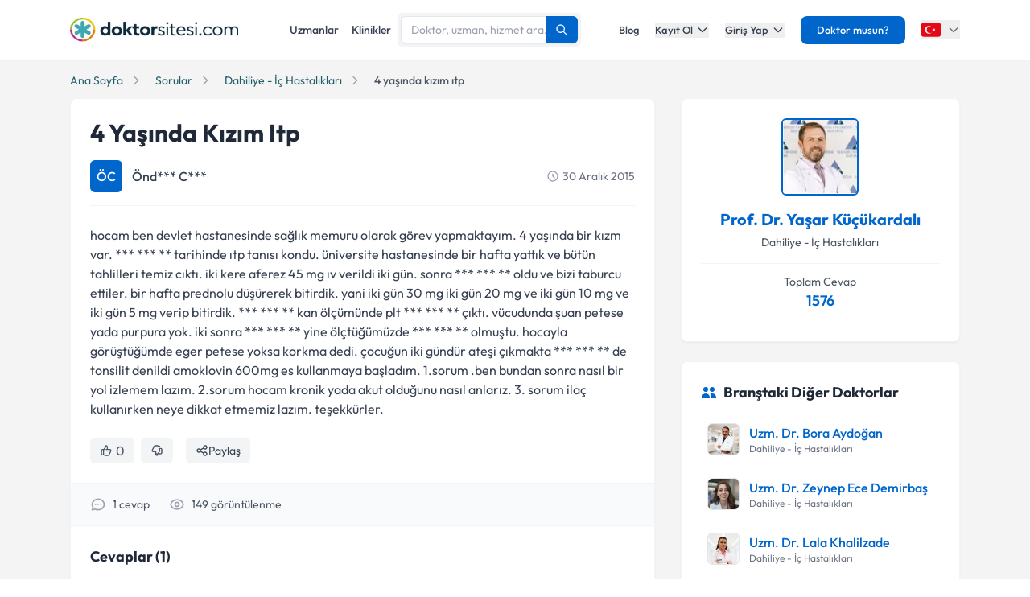

--- FILE ---
content_type: text/html; charset=utf-8
request_url: https://www.doktorsitesi.com/blog/soru/4-yasinda-kizim-itp/1670135
body_size: 34145
content:
<!DOCTYPE html><html lang="tr" class="__variable_5fda42"><head><meta charSet="utf-8"/><meta name="viewport" content="width=device-width, initial-scale=1, maximum-scale=1, user-scalable=no"/><link rel="preload" as="image" imageSrcSet="/_next/image?url=%2F_next%2Fstatic%2Fmedia%2Flogo-tr.b0ffd3ee.webp&amp;w=640&amp;q=75 1x"/><link rel="stylesheet" href="/_next/static/css/62f66f205b3a43b1.css" data-precedence="next"/><link rel="stylesheet" href="/_next/static/css/631305ba38290b85.css" data-precedence="next"/><link rel="preload" as="script" fetchPriority="low" href="/_next/static/chunks/webpack-36bb2ff8fc1dfaed.js"/><script src="/_next/static/chunks/4bd1b696-8fd65c5fddc82e21.js" async=""></script><script src="/_next/static/chunks/1517-536cc06ed377cbcd.js" async=""></script><script src="/_next/static/chunks/main-app-2e5788c1099c469f.js" async=""></script><script src="/_next/static/chunks/9514-6e6905987dd4956e.js" async=""></script><script src="/_next/static/chunks/app/layout-cbf96867929e86d7.js" async=""></script><script src="/_next/static/chunks/8173-b1b34a53f7699e20.js" async=""></script><script src="/_next/static/chunks/7970-1c8c970bd842b401.js" async=""></script><script src="/_next/static/chunks/8169-8d122bae01128023.js" async=""></script><script src="/_next/static/chunks/4517-a8a1b41d6b28193d.js" async=""></script><script src="/_next/static/chunks/app/%5Blang%5D/(seo-layout)/blog/soru/%5Bslug%5D/%5Bid%5D/page-f1d3edd77d919919.js" async=""></script><script src="/_next/static/chunks/8307-10b950cecd441528.js" async=""></script><script src="/_next/static/chunks/app/%5Blang%5D/(seo-layout)/layout-4e06bfd92073af3a.js" async=""></script><meta name="next-size-adjust" content=""/><link rel="preconnect" href="https://api.doktorsitesi.com" crossorigin="anonymous"/><link rel="dns-prefetch" href="https://api.doktorsitesi.com"/><link rel="preconnect" href="https://www.googletagmanager.com" crossorigin="anonymous"/><link rel="dns-prefetch" href="https://www.googletagmanager.com"/><link rel="preconnect" href="https://mc.yandex.ru" crossorigin="anonymous"/><link rel="dns-prefetch" href="https://mc.yandex.ru"/><title>4 yaşında kızım ıtp - Doktorsitesi</title><meta name="description" content="hocam ben devlet hastanesinde sağlık memuru olarak görev yapmaktayım. 4 yaşında bir kızm var. *** *** ** tarihinde ıtp tanısı kondu. üniversite hastanesinde bir..."/><meta name="robots" content="noindex, follow"/><meta name="font-display" content="swap"/><link rel="canonical" href="https://www.doktorsitesi.com/blog/soru/4-yasinda-kizim-itp/1670135"/><meta property="og:title" content="4 yaşında kızım ıtp - Doktorsitesi"/><meta property="og:description" content="hocam ben devlet hastanesinde sağlık memuru olarak görev yapmaktayım. 4 yaşında bir kızm var. *** *** ** tarihinde ıtp tanısı kondu. üniversite hastanesinde bir..."/><meta property="og:url" content="https://www.doktorsitesi.com/blog/soru/4-yasinda-kizim-itp/1670135"/><meta property="og:site_name" content="Doktorsitesi"/><meta property="og:type" content="article"/><meta name="twitter:card" content="summary"/><meta name="twitter:title" content="4 yaşında kızım ıtp - Doktorsitesi"/><meta name="twitter:description" content="hocam ben devlet hastanesinde sağlık memuru olarak görev yapmaktayım. 4 yaşında bir kızm var. *** *** ** tarihinde ıtp tanısı kondu. üniversite hastanesinde bir..."/><link rel="icon" href="/favicon-16x16.png" sizes="16x16" type="image/png"/><link rel="icon" href="/favicon-32x32.png" sizes="32x32" type="image/png"/><link rel="apple-touch-icon" href="/apple-touch-icon.png" sizes="180x180" type="image/png"/><script src="/_next/static/chunks/polyfills-42372ed130431b0a.js" noModule=""></script></head><body><header class="bg-white shadow-sm relative z-[199]" id="header-doktorsitesi"><div class="container flex justify-between items-center border-b md:border-none border-gray-200 h-[74px]"><div class="flex items-center justify-between w-full md:w-auto relative"><a href="/" class="absolute left-1/2 transform -translate-x-1/2 md:static md:transform-none md:left-auto flex"><span class="relative inline-block"><img alt="Doktorsitesi.com" width="209" height="30" decoding="async" data-nimg="1" class="h-6 w-auto md:h-[30px] md:w-[209px] md:mr-2" style="color:transparent" srcSet="/_next/image?url=%2F_next%2Fstatic%2Fmedia%2Flogo-tr.b0ffd3ee.webp&amp;w=640&amp;q=75 1x" src="/_next/image?url=%2F_next%2Fstatic%2Fmedia%2Flogo-tr.b0ffd3ee.webp&amp;w=640&amp;q=75"/></span></a></div><div class="hidden md:flex w-[70%] max-w-[768px]:m-auto mt-4 md:mt-0 md:w-auto items-center gap-3"><div class="flex items-center gap-3"><a class="text-sm font-medium text-gray-700 hover:text-primary transition-colors px-2 py-1" href="/uzmanlik-alanlari/dahiliye-ve-ic-hastaliklari">Uzmanlar</a><a class="text-sm font-medium text-gray-700 hover:text-primary transition-colors px-2 py-1" href="/hastaneler/dahiliye-ve-ic-hastaliklari">Klinikler</a></div></div><nav class="hidden md:flex items-center space-x-5"><a href="/blog/makaleler" class="text-gray-700 hover:text-primary transition-colors duration-200 text-13 font-medium">Blog</a><div class="relative dropdown group"><button class="dropdown-toggle flex items-center text-gray-700 hover:text-primary transition-colors duration-200 text-13 font-medium">Kayıt Ol<svg class="w-4 h-4 ml-1 transition-transform duration-200 " width="24" height="24" viewBox="0 0 24 24" fill="none" xmlns="http://www.w3.org/2000/svg"><path d="M19 9l-7 7-7-7" stroke="currentColor" stroke-width="2" stroke-linecap="round" stroke-linejoin="round"></path></svg></button><div class="dropdown-menu absolute left-0 mt-4 w-64 bg-white rounded-lg shadow-lg py-2 z-[99] border border-gray-100 transition-all duration-200 invisible opacity-0"><a href="https://giris.doktorsitesi.com/expert-register" class="flex items-center px-4 py-3 text-sm text-gray-700 hover:bg-gray-50 transition-colors"><div class="w-8 h-8 rounded-full bg-primary/10 flex items-center justify-center mr-3"><svg class="w-4 h-4 text-primary" fill="none" viewBox="0 0 24 24" stroke="currentColor"><path stroke-linecap="round" stroke-linejoin="round" stroke-width="2" d="M9 5H7a2 2 0 00-2 2v12a2 2 0 002 2h10a2 2 0 002-2V7a2 2 0 00-2-2h-2M9 5a2 2 0 002 2h2a2 2 0 002-2M9 5a2 2 0 012-2h2a2 2 0 012 2m-6 9l2 2 4-4"></path></svg></div><div><span class="font-medium block">Doktor/Uzman Kayıt</span><span class="text-xs text-gray-500">Doktor/Uzman olarak kayıt olun</span></div></a><div class="border-t border-gray-100 my-1"></div><a href="https://giris.doktorsitesi.com/visitor-register" class="flex items-center px-4 py-3 text-sm text-gray-700 hover:bg-gray-50 transition-colors"><div class="w-8 h-8 rounded-full bg-primary/10 flex items-center justify-center mr-3"><svg class="w-4 h-4 text-primary" fill="none" viewBox="0 0 24 24" stroke="currentColor"><path stroke-linecap="round" stroke-linejoin="round" stroke-width="2" d="M18 9v3m0 0v3m0-3h3m-3 0h-3m-2-5a4 4 0 11-8 0 4 4 0 018 0zM3 20a6 6 0 0112 0v1H3v-1z"></path></svg></div><div><span class="font-medium block">Hasta/Danışan Kayıt</span><span class="text-xs text-gray-500">Randevu almak için kayıt olun</span></div></a></div></div><div class="relative dropdown group"><button class="dropdown-toggle flex items-center text-gray-700 hover:text-primary transition-colors duration-200 text-13 font-medium">Giriş Yap<svg class="w-4 h-4 ml-1 transition-transform duration-200 " width="24" height="24" viewBox="0 0 24 24" fill="none" xmlns="http://www.w3.org/2000/svg"><path d="M19 9l-7 7-7-7" stroke="currentColor" stroke-width="2" stroke-linecap="round" stroke-linejoin="round"></path></svg></button><div class="dropdown-menu absolute left-0 mt-4 w-64 bg-white rounded-lg shadow-lg py-2 z-[99] border border-gray-100 transition-all duration-200 invisible opacity-0"><a href="https://giris.doktorsitesi.com/login/expert" class="flex items-center px-4 py-3 text-sm text-gray-700 hover:bg-gray-50 transition-colors"><div class="w-8 h-8 rounded-full bg-primary/10 flex items-center justify-center mr-3"><svg class="w-4 h-4 text-primary" fill="none" viewBox="0 0 24 24" stroke="currentColor"><path stroke-linecap="round" stroke-linejoin="round" stroke-width="2" d="M5.121 17.804A13.937 13.937 0 0112 16c2.5 0 4.847.655 6.879 1.804M15 10a3 3 0 11-6 0 3 3 0 016 0zm6 2a9 9 0 11-18 0 9 9 0 0118 0z"></path></svg></div><div><span class="font-medium block">Doktor/Uzman mısın?</span><span class="text-xs text-gray-500">Doktor hesabınıza giriş yapın</span></div></a><div class="border-t border-gray-100 my-1"></div><button class="flex items-center px-4 py-3 text-sm text-gray-700 hover:bg-gray-50 transition-colors w-full text-left" id="patientLoginBtn"><div class="w-8 h-8 rounded-full bg-primary/10 flex items-center justify-center mr-3"><svg class="w-4 h-4 text-primary" fill="none" viewBox="0 0 24 24" stroke="currentColor"><path stroke-linecap="round" stroke-linejoin="round" stroke-width="2" d="M5.121 17.804A13.937 13.937 0 0112 16c2.5 0 4.847.655 6.879 1.804M15 10a3 3 0 11-6 0 3 3 0 016 0zm6 2a9 9 0 11-18 0 9 9 0 0118 0z"></path></svg></div><div><span class="text-left font-medium block">Hasta/Danışan/Ziyaretçi misin?</span><span class="text-left text-xs text-gray-500 block">Hesabınıza giriş yapın</span></div></button></div></div><div class="bg-primary hover:bg-primary/90 text-white rounded-lg px-5 py-2 text-13 font-medium cursor-pointer transition-all duration-200 hover:shadow-md"><a href="https://uzman-ozel.doktorsitesi.com">Doktor musun?</a></div><div class="relative dropdown group"><button class="dropdown-toggle flex items-center"><svg class="w-6 h-6 mr-1" width="50px" height="50px" viewBox="0 0 36 36" xmlns="http://www.w3.org/2000/svg" xmlns:xlink="http://www.w3.org/1999/xlink" aria-hidden="true" role="img" preserveAspectRatio="xMidYMid meet"><path fill="#E30917" d="M36 27a4 4 0 0 1-4 4H4a4 4 0 0 1-4-4V9a4 4 0 0 1 4-4h28a4 4 0 0 1 4 4v18z"></path><path fill="#EEE" d="M16 24a6 6 0 1 1 0-12c1.31 0 2.52.425 3.507 1.138A7.332 7.332 0 0 0 14 10.647A7.353 7.353 0 0 0 6.647 18A7.353 7.353 0 0 0 14 25.354c2.195 0 4.16-.967 5.507-2.492A5.963 5.963 0 0 1 16 24zm3.913-5.77l2.44.562l.22 2.493l1.288-2.146l2.44.561l-1.644-1.888l1.287-2.147l-2.303.98l-1.644-1.889l.22 2.494z"></path></svg><svg class="w-4 h-4 ml-1 text-gray-500" width="24" height="24" viewBox="0 0 24 24" fill="none" xmlns="http://www.w3.org/2000/svg"><path d="M19 9l-7 7-7-7" stroke="currentColor" stroke-width="2" stroke-linecap="round" stroke-linejoin="round"></path></svg></button><div class="dropdown-menu invisible group-hover:visible opacity-0 group-hover:opacity-100 absolute z-[99] right-0 mt-4 w-40 bg-white rounded-lg shadow-lg py-2 border border-gray-100 transition-all duration-200"><a target="_blank" class="w-full flex items-center px-4 py-2.5 text-sm bg-gray-50 transition-colors" href="/"><svg class="w-6 h-6 mr-3 rounded-md border border-gray-200" width="50px" height="50px" viewBox="0 0 36 36" xmlns="http://www.w3.org/2000/svg" xmlns:xlink="http://www.w3.org/1999/xlink" aria-hidden="true" role="img" preserveAspectRatio="xMidYMid meet"><path fill="#E30917" d="M36 27a4 4 0 0 1-4 4H4a4 4 0 0 1-4-4V9a4 4 0 0 1 4-4h28a4 4 0 0 1 4 4v18z"></path><path fill="#EEE" d="M16 24a6 6 0 1 1 0-12c1.31 0 2.52.425 3.507 1.138A7.332 7.332 0 0 0 14 10.647A7.353 7.353 0 0 0 6.647 18A7.353 7.353 0 0 0 14 25.354c2.195 0 4.16-.967 5.507-2.492A5.963 5.963 0 0 1 16 24zm3.913-5.77l2.44.562l.22 2.493l1.288-2.146l2.44.561l-1.644-1.888l1.287-2.147l-2.303.98l-1.644-1.889l.22 2.494z"></path></svg><span class="font-medium">Türkiye</span></a><div class="border-t border-gray-100 my-1"></div><a class="w-full flex items-center px-4 py-2.5 text-sm hover:bg-gray-50 transition-colors" href="https://www.doktorsitesi.az"><svg class="w-6 h-6 mr-3 rounded-md" width="50px" height="50px" viewBox="0 0 36 36" xmlns="http://www.w3.org/2000/svg" xmlns:xlink="http://www.w3.org/1999/xlink" aria-hidden="true" role="img" preserveAspectRatio="xMidYMid meet"><path fill="#3F9C35" d="M36 27a4 4 0 0 1-4 4H4a4 4 0 0 1-4-4v-6h36v6z"></path><path fill="#ED2939" d="M36 15H0v6h36v-6z"></path><path fill="#00B9E4" d="M36 9a4 4 0 0 0-4-4H4a4 4 0 0 0-4 4v6h36V9z"></path><circle fill="#FFFFFF" cx="18" cy="18" r="6"></circle><circle fill="#ED2939" cx="18" cy="18" r="5"></circle><path fill="#FFFFFF" d="M22.042 18l-1.342 2.067l-0.042-2.438l-2.438-0.042L20.287 16.3l-1.342-2.067l2.13 1.234L23.234 14l-0.042 2.438l2.067 1.267l-2.438 0.042z"></path></svg><span class="font-medium">Azerbaycan</span></a></div></div></nav></div><div class="nav-sidebar"></div></header><script type="application/ld+json">[{"@context":"https://schema.org","@type":"QAPage","mainEntity":{"@type":"Question","name":"4 yaşında kızım ıtp","text":"hocam ben devlet hastanesinde sağlık memuru olarak görev yapmaktayım. 4 yaşında bir kızm var. *** *** ** tarihinde ıtp tanısı kondu. üniversite hastanesinde bir hafta yattık ve bütün tahlilleri temiz cıktı. iki kere aferez 45 mg ıv verildi iki gün. sonra *** *** ** oldu ve bizi taburcu ettiler. bir hafta prednolu düşürerek bitirdik. yani iki gün 30 mg iki gün 20 mg ve iki gün 10 mg ve iki gün 5 mg verip bitirdik. *** *** ** kan ölçümünde plt *** *** ** çıktı. vücudunda şuan petese yada purpura yok. iki sonra *** *** ** yine ölçtüğümüzde *** *** ** olmuştu. hocayla görüştüğümde eger petese yoksa korkma dedi. çocuğun iki gündür ateşi çıkmakta *** *** ** de tonsilit denildi amoklovin 600mg es kullanmaya başladım. 1.sorum .ben bundan sonra nasıl bir yol izlemem lazım. 2.sorum hocam kronik yada akut olduğunu nasıl anlarız. 3. sorum ilaç kullanırken neye dikkat etmemiz lazım. teşekkürler.","answerCount":"1","upvoteCount":"0","author":{"@type":"Person","name":"Önd*** C***"},"acceptedAnswer":{"@type":"Answer","text":"hematoloji veya çocuk doktorları ile görüşmelisiniz Benim branşım değil","upvoteCount":"0","author":{"@type":"Person","name":"Prof. Dr. Yaşar Küçükardalı","url":"https://www.doktorsitesi.com/prof-dr-yasar-kucukardali/dahiliye-ve-ic-hastaliklari/istanbul","jobTitle":"Doktor"}},"suggestedAnswer":[{"@type":"Answer","text":"hematoloji veya çocuk doktorları ile görüşmelisiniz Benim branşım değil","upvoteCount":"0","author":{"@type":"Person","name":"Prof. Dr. Yaşar Küçükardalı","url":"https://www.doktorsitesi.com/prof-dr-yasar-kucukardali/dahiliye-ve-ic-hastaliklari/istanbul","jobTitle":"Doktor"}}]}},{"@context":"https://schema.org","@type":"BreadcrumbList","itemListElement":[{"@type":"ListItem","position":1,"item":{"@id":"https://www.doktorsitesi.com","name":"Doktorsitesi"}},{"@type":"ListItem","position":2,"item":{"@id":"https://www.doktorsitesi.com/blog/sorular","name":"Sorular"}},{"@type":"ListItem","position":3,"item":{"@id":"https://www.doktorsitesi.com/blog/sorular/dahiliye-ve-ic-hastaliklari","name":"Dahiliye - İç Hastalıkları"}},{"@type":"ListItem","position":4,"item":{"@id":"https://www.doktorsitesi.com/blog/soru/4-yasinda-kizim-itp/1670135","name":"4 yaşında kızım ıtp"}}]}]</script><main class="bg-gray-bg py-4"><div class="container"><nav class="flex mb-3 overflow-x-auto scrollbar-none" aria-label="Breadcrumb"><ul class="flex items-center space-x-2 text-sm whitespace-nowrap min-w-full"><li class="flex items-center flex-shrink-0"><a class="text-[#205e69] hover:text-[#205e69]/90 transition-colors duration-200" href="/"><span>Ana Sayfa</span></a><svg xmlns="http://www.w3.org/2000/svg" class="h-4 w-4 mx-2 text-gray-400 flex-shrink-0" fill="none" viewBox="0 0 24 24" stroke="currentColor"><path stroke-linecap="round" stroke-linejoin="round" stroke-width="2" d="M9 5l7 7-7 7"></path></svg></li><li class="flex items-center flex-shrink-0"><a class="text-[#205e69] hover:text-[#205e69]/90 transition-colors duration-200 truncate max-w-xs" href="/blog/sorular">Sorular</a><svg xmlns="http://www.w3.org/2000/svg" class="h-4 w-4 mx-2 text-gray-400 flex-shrink-0" fill="none" viewBox="0 0 24 24" stroke="currentColor"><path stroke-linecap="round" stroke-linejoin="round" stroke-width="2" d="M9 5l7 7-7 7"></path></svg></li><li class="flex items-center flex-shrink-0"><a class="text-[#205e69] hover:text-[#205e69]/90 transition-colors duration-200 truncate max-w-xs" href="/blog/sorular/dahiliye-ve-ic-hastaliklari">Dahiliye - İç Hastalıkları</a><svg xmlns="http://www.w3.org/2000/svg" class="h-4 w-4 mx-2 text-gray-400 flex-shrink-0" fill="none" viewBox="0 0 24 24" stroke="currentColor"><path stroke-linecap="round" stroke-linejoin="round" stroke-width="2" d="M9 5l7 7-7 7"></path></svg></li><li class="flex items-center flex-shrink-0"><span class="text-gray-600 font-medium truncate max-w-xs">4 yaşında kızım ıtp</span></li></ul></nav><div class="grid grid-cols-1 md:grid-cols-12 gap-8"><div class="md:col-span-8"><section class="bg-white rounded-lg shadow-sm border border-gray-100 p-6 mb-8"><article><header><h1 class="text-2xl md:text-3xl font-bold text-gray-800 mb-4 capitalize">4 yaşında kızım ıtp</h1><div class="flex items-center mb-6 border-b border-gray-100 pb-4"><div class="flex items-center"><div class="w-10 h-10 rounded-md overflow-hidden bg-primary flex items-center justify-center"><span class="text-white font-medium">ÖC</span></div><div class="ml-3"><p class="text-gray-700 font-medium">Önd*** C***</p></div></div><div class="ml-auto text-sm text-gray-500 flex items-center space-x-4"><span class="inline-flex items-center" data-nosnippet="true"><svg xmlns="http://www.w3.org/2000/svg" class="h-4 w-4 mr-1 text-gray-400" fill="none" viewBox="0 0 24 24" stroke="currentColor"><path stroke-linecap="round" stroke-linejoin="round" stroke-width="2" d="M12 8v4l3 3m6-3a9 9 0 11-18 0 9 9 0 0118 0z"></path></svg>30 Aralık 2015</span></div></div></header><div class="prose prose-lg max-w-none mb-6 text-gray-700">hocam ben devlet hastanesinde sağlık memuru olarak görev yapmaktayım. 4 yaşında bir kızm var. *** *** ** tarihinde ıtp tanısı kondu. üniversite hastanesinde bir hafta yattık ve bütün tahlilleri temiz cıktı. iki kere aferez 45 mg ıv verildi iki gün. sonra *** *** ** oldu ve bizi taburcu ettiler. bir hafta prednolu düşürerek bitirdik. yani iki gün 30 mg iki gün 20 mg ve iki gün 10 mg ve iki gün 5 mg verip bitirdik. *** *** ** kan ölçümünde plt *** *** ** çıktı. vücudunda şuan petese yada purpura yok. iki sonra *** *** ** yine ölçtüğümüzde *** *** ** olmuştu. hocayla görüştüğümde eger petese yoksa korkma dedi. çocuğun iki gündür ateşi çıkmakta *** *** ** de tonsilit denildi amoklovin 600mg es kullanmaya başladım. 1.sorum .ben bundan sonra nasıl bir yol izlemem lazım. 2.sorum hocam kronik yada akut olduğunu nasıl anlarız. 3. sorum ilaç kullanırken neye dikkat etmemiz lazım. teşekkürler.</div><footer><div class="flex items-center justify-between mb-6"><div class="flex items-center space-x-4"><!--$!--><template data-dgst="BAILOUT_TO_CLIENT_SIDE_RENDERING"></template><div class="flex items-center space-x-2"><div class="w-10 h-8 bg-gray-100 rounded-md animate-pulse"></div><div class="w-10 h-8 bg-gray-100 rounded-md animate-pulse"></div></div><!--/$--><div class="relative"><button class="flex items-center gap-1 md:gap-2 px-2 md:px-3 h-8 bg-gray-100 rounded-md text-gray-700 hover:bg-gray-200 transition duration-200" aria-label="Paylaş"><svg class="w-4 h-4" fill="none" viewBox="0 0 24 24" stroke="currentColor"><path stroke-linecap="round" stroke-linejoin="round" stroke-width="2" d="M8.684 13.342C8.886 12.938 9 12.482 9 12c0-.482-.114-.938-.316-1.342m0 2.684a3 3 0 110-2.684m0 2.684l6.632 3.316m-6.632-6l6.632-3.316m0 0a3 3 0 105.367-2.684 3 3 0 00-5.367 2.684zm0 9.316a3 3 0 105.368 2.684 3 3 0 00-5.368-2.684z"></path></svg><span class="text-xs md:text-sm">Paylaş</span></button></div></div></div><div class="px-6 py-4 bg-gray-50 border-t border-b border-gray-100 -mx-6"><div class="flex items-center space-x-6 text-sm text-gray-600"><div class="flex items-center space-x-2"><svg class="w-5 h-5 text-gray-400" fill="none" stroke="currentColor" viewBox="0 0 24 24"><path stroke-linecap="round" stroke-linejoin="round" stroke-width="2" d="M8 12h.01M12 12h.01M16 12h.01M21 12c0 4.418-4.03 8-9 8a9.863 9.863 0 01-4.255-.949L3 20l1.395-3.72C3.512 15.042 3 13.574 3 12c0-4.418 4.03-8 9-8s9 3.582 9 8z"></path></svg><span>1<!-- --> <!-- -->cevap</span></div><div class="flex items-center space-x-2"><svg class="w-5 h-5 text-gray-400" fill="none" stroke="currentColor" viewBox="0 0 24 24"><path stroke-linecap="round" stroke-linejoin="round" stroke-width="2" d="M15 12a3 3 0 11-6 0 3 3 0 016 0z"></path><path stroke-linecap="round" stroke-linejoin="round" stroke-width="2" d="M2.458 12C3.732 7.943 7.523 5 12 5c4.478 0 8.268 2.943 9.542 7-1.274 4.057-5.064 7-9.542 7-4.477 0-8.268-2.943-9.542-7z"></path></svg><span>149<!-- --> görüntülenme</span></div></div></div></footer></article><div class="mt-6" id="first-answer"><h2 class="text-lg font-bold text-gray-800">Cevaplar<!-- --> (<!-- -->1<!-- -->)</h2><div class="divide-y divide-gray-100"><div><article class="p-6 mt-4"><div class="flex items-start space-x-4"><div class="flex-shrink-0"><div class="relative"><img alt="Prof. Dr. Yaşar Küçükardalı" loading="lazy" width="48" height="48" decoding="async" data-nimg="1" class="w-12 h-12 rounded-md ring-2 ring-primary/20 object-cover" style="color:transparent" srcSet="/_next/image?url=https%3A%2F%2Fapi.doktorsitesi.com%2F%2Fuploads%2Fprofile_self_image%2Fc2f0ef465795b0f30a653c8540aa141d.jpg&amp;w=76&amp;q=75 1x, /_next/image?url=https%3A%2F%2Fapi.doktorsitesi.com%2F%2Fuploads%2Fprofile_self_image%2Fc2f0ef465795b0f30a653c8540aa141d.jpg&amp;w=96&amp;q=75 2x" src="/_next/image?url=https%3A%2F%2Fapi.doktorsitesi.com%2F%2Fuploads%2Fprofile_self_image%2Fc2f0ef465795b0f30a653c8540aa141d.jpg&amp;w=96&amp;q=75"/></div></div><div class="flex-1"><a href="/prof-dr-yasar-kucukardali/dahiliye-ve-ic-hastaliklari/istanbul" class="text-primary hover:text-primary/80 transition-colors duration-200 text-lg font-medium">Prof. Dr. Yaşar Küçükardalı</a><div class="mt-1 flex flex-wrap items-center gap-2"><span class="inline-flex items-center px-2.5 py-0.5 rounded-md text-xs font-medium bg-primary/10 text-primary">Dahiliye - İç Hastalıkları</span></div><div class="mt-4 text-gray-700 prose">hematoloji veya çocuk doktorları ile görüşmelisiniz Benim branşım değil</div><div class="mt-4 text-sm text-gray-500" data-nosnippet="true">3 Ocak 2016</div></div></div></article></div></div></div></section><aside class="bg-white rounded-lg shadow-sm border border-gray-100 p-6 transition-all duration-300 hover:shadow"><h3 class="text-lg font-bold text-gray-800 mb-4 flex items-center"><svg xmlns="http://www.w3.org/2000/svg" class="h-5 w-5 mr-2 text-primary" viewBox="0 0 20 20" fill="currentColor"><path d="M2 5a2 2 0 012-2h7a2 2 0 012 2v4a2 2 0 01-2 2H9l-3 3v-3H4a2 2 0 01-2-2V5z"></path><path d="M15 7v2a4 4 0 01-4 4H9.828l-1.766 1.767c.28.149.599.233.938.233h2l3 3v-3h2a2 2 0 002-2V9a2 2 0 00-2-2h-1z"></path></svg>Diğer Sorular</h3><div class="space-y-4"><div class="border-b border-gray-100 pb-4 last:border-0 hover:bg-gray-100 rounded-md transition-colors duration-200 -mx-2 px-3 py-2"><a class="block text-base font-medium text-gray-700 hover:text-primary transition-colors duration-200 capitalize" href="/blog/soru/kolon-kanseri/2566029">Kolon kanseri<div class="flex items-center mt-1 text-xs text-gray-500" data-nosnippet="true"><svg xmlns="http://www.w3.org/2000/svg" class="h-4 w-4 mr-1 text-gray-400" fill="none" viewBox="0 0 24 24" stroke="currentColor"><path stroke-linecap="round" stroke-linejoin="round" stroke-width="2" d="M12 8v4l3 3m6-3a9 9 0 11-18 0 9 9 0 0118 0z"></path></svg><span>25 Aralık 2021</span></div></a></div><div class="border-b border-gray-100 pb-4 last:border-0 hover:bg-gray-100 rounded-md transition-colors duration-200 -mx-2 px-3 py-2"><a class="block text-base font-medium text-gray-700 hover:text-primary transition-colors duration-200 capitalize" href="/blog/soru/behcet-hastaligi/2565987">Behçet hastalığı<div class="flex items-center mt-1 text-xs text-gray-500" data-nosnippet="true"><svg xmlns="http://www.w3.org/2000/svg" class="h-4 w-4 mr-1 text-gray-400" fill="none" viewBox="0 0 24 24" stroke="currentColor"><path stroke-linecap="round" stroke-linejoin="round" stroke-width="2" d="M12 8v4l3 3m6-3a9 9 0 11-18 0 9 9 0 0118 0z"></path></svg><span>25 Aralık 2021</span></div></a></div><div class="border-b border-gray-100 pb-4 last:border-0 hover:bg-gray-100 rounded-md transition-colors duration-200 -mx-2 px-3 py-2"><a class="block text-base font-medium text-gray-700 hover:text-primary transition-colors duration-200 capitalize" href="/blog/soru/hiv-hepatit/2565875">Hiv hepatit<div class="flex items-center mt-1 text-xs text-gray-500" data-nosnippet="true"><svg xmlns="http://www.w3.org/2000/svg" class="h-4 w-4 mr-1 text-gray-400" fill="none" viewBox="0 0 24 24" stroke="currentColor"><path stroke-linecap="round" stroke-linejoin="round" stroke-width="2" d="M12 8v4l3 3m6-3a9 9 0 11-18 0 9 9 0 0118 0z"></path></svg><span>24 Aralık 2021</span></div></a></div><div class="border-b border-gray-100 pb-4 last:border-0 hover:bg-gray-100 rounded-md transition-colors duration-200 -mx-2 px-3 py-2"><a class="block text-base font-medium text-gray-700 hover:text-primary transition-colors duration-200 capitalize" href="/blog/soru/yardim-lutfen/1670666">yardım lütfen<div class="flex items-center mt-1 text-xs text-gray-500" data-nosnippet="true"><svg xmlns="http://www.w3.org/2000/svg" class="h-4 w-4 mr-1 text-gray-400" fill="none" viewBox="0 0 24 24" stroke="currentColor"><path stroke-linecap="round" stroke-linejoin="round" stroke-width="2" d="M12 8v4l3 3m6-3a9 9 0 11-18 0 9 9 0 0118 0z"></path></svg><span>31 Aralık 2015</span></div></a></div><div class="border-b border-gray-100 pb-4 last:border-0 hover:bg-gray-100 rounded-md transition-colors duration-200 -mx-2 px-3 py-2"><a class="block text-base font-medium text-gray-700 hover:text-primary transition-colors duration-200 capitalize" href="/blog/soru/yemek-yedikten-hemen-sonra-buyuk-tuvalete-cikma/1050326">yemek yedikten hemen sonra büyük tuvalete çıkma<div class="flex items-center mt-1 text-xs text-gray-500" data-nosnippet="true"><svg xmlns="http://www.w3.org/2000/svg" class="h-4 w-4 mr-1 text-gray-400" fill="none" viewBox="0 0 24 24" stroke="currentColor"><path stroke-linecap="round" stroke-linejoin="round" stroke-width="2" d="M12 8v4l3 3m6-3a9 9 0 11-18 0 9 9 0 0118 0z"></path></svg><span>24 Aralık 2012</span></div></a></div><div class="border-b border-gray-100 pb-4 last:border-0 hover:bg-gray-100 rounded-md transition-colors duration-200 -mx-2 px-3 py-2"><a class="block text-base font-medium text-gray-700 hover:text-primary transition-colors duration-200 capitalize" href="/blog/soru/rapor-sonucu-9/2815901">Rapor sonucu<div class="flex items-center mt-1 text-xs text-gray-500" data-nosnippet="true"><svg xmlns="http://www.w3.org/2000/svg" class="h-4 w-4 mr-1 text-gray-400" fill="none" viewBox="0 0 24 24" stroke="currentColor"><path stroke-linecap="round" stroke-linejoin="round" stroke-width="2" d="M12 8v4l3 3m6-3a9 9 0 11-18 0 9 9 0 0118 0z"></path></svg><span>17 Ağustos 2025</span></div></a></div><div class="border-b border-gray-100 pb-4 last:border-0 hover:bg-gray-100 rounded-md transition-colors duration-200 -mx-2 px-3 py-2"><a class="block text-base font-medium text-gray-700 hover:text-primary transition-colors duration-200 capitalize" href="/blog/soru/koltuk-alti-lenf-bezi-4/2795201">Koltuk altı lenf bezi<div class="flex items-center mt-1 text-xs text-gray-500" data-nosnippet="true"><svg xmlns="http://www.w3.org/2000/svg" class="h-4 w-4 mr-1 text-gray-400" fill="none" viewBox="0 0 24 24" stroke="currentColor"><path stroke-linecap="round" stroke-linejoin="round" stroke-width="2" d="M12 8v4l3 3m6-3a9 9 0 11-18 0 9 9 0 0118 0z"></path></svg><span>21 Şubat 2025</span></div></a></div></div><div class="mt-4 text-center"><a class="inline-flex items-center text-primary hover:text-primary-dark font-medium transition-colors duration-200" href="/blog/sorular/dahiliye-ve-ic-hastaliklari"><span>Tüm Sorular</span><svg xmlns="http://www.w3.org/2000/svg" class="h-4 w-4 ml-1" fill="none" viewBox="0 0 24 24" stroke="currentColor"><path stroke-linecap="round" stroke-linejoin="round" stroke-width="2" d="M14 5l7 7m0 0l-7 7m7-7H3"></path></svg></a></div></aside></div><div class="md:col-span-4"><aside class="md:sticky md:top-0 space-y-6"><section class="bg-white rounded-lg shadow-sm border border-gray-100 p-6 transition-all duration-300 hover:shadow"><div class="flex flex-col items-center text-center mb-4"><div class="w-24 h-24 rounded-md overflow-hidden mb-4 border-2 border-primary"><img alt="Prof. Dr. Yaşar Küçükardalı" loading="lazy" width="96" height="96" decoding="async" data-nimg="1" class="object-cover" style="color:transparent" srcSet="/_next/image?url=https%3A%2F%2Fapi.doktorsitesi.com%2F%2Fuploads%2Fprofile_self_image%2Fc2f0ef465795b0f30a653c8540aa141d.jpg&amp;w=96&amp;q=75 1x, /_next/image?url=https%3A%2F%2Fapi.doktorsitesi.com%2F%2Fuploads%2Fprofile_self_image%2Fc2f0ef465795b0f30a653c8540aa141d.jpg&amp;w=640&amp;q=75 2x" src="/_next/image?url=https%3A%2F%2Fapi.doktorsitesi.com%2F%2Fuploads%2Fprofile_self_image%2Fc2f0ef465795b0f30a653c8540aa141d.jpg&amp;w=640&amp;q=75"/></div><h2 class="text-xl font-bold text-primary"><a rel="author" href="/prof-dr-yasar-kucukardali/dahiliye-ve-ic-hastaliklari/istanbul">Prof. Dr. Yaşar Küçükardalı</a></h2><p class="text-sm text-gray-600 mt-1">Dahiliye - İç Hastalıkları</p></div><div class="text-center py-3 border-t border-gray-100"><p class="text-sm text-gray-600">Toplam Cevap</p><p class="text-lg font-semibold text-primary">1576</p></div></section><section class="bg-white rounded-lg shadow-sm border border-gray-100 p-6 transition-all duration-300 hover:shadow"><h3 class="text-lg font-bold text-gray-800 mb-4 flex items-center"><svg xmlns="http://www.w3.org/2000/svg" class="h-5 w-5 mr-2 text-primary" viewBox="0 0 20 20" fill="currentColor"><path d="M9 6a3 3 0 11-6 0 3 3 0 016 0zM17 6a3 3 0 11-6 0 3 3 0 016 0zM12.93 17c.046-.327.07-.66.07-1a6.97 6.97 0 00-1.5-4.33A5 5 0 0119 16v1h-6.07zM6 11a5 5 0 015 5v1H1v-1a5 5 0 015-5z"></path></svg>Branştaki Diğer Doktorlar</h3><div class="space-y-3"><a href="/bora-aydogan/dahiliye-ve-ic-hastaliklari/izmir" class="flex items-center py-2 px-2 rounded-md hover:bg-gray-50 transition-colors duration-200"><div class="w-10 h-10 rounded-md overflow-hidden border border-gray-200 bg-[#ececec]"><img alt="Uzm. Dr. Bora Aydoğan" loading="lazy" width="40" height="40" decoding="async" data-nimg="1" class="object-cover h-full w-full" style="color:transparent" srcSet="/_next/image?url=https%3A%2F%2Fapi.doktorsitesi.com%2F%2Fuploads%2Fprofile_self_image%2Fddd2537cfe82f4ad66a9bfc5aa23fdce.png&amp;w=76&amp;q=75 1x, /_next/image?url=https%3A%2F%2Fapi.doktorsitesi.com%2F%2Fuploads%2Fprofile_self_image%2Fddd2537cfe82f4ad66a9bfc5aa23fdce.png&amp;w=96&amp;q=75 2x" src="/_next/image?url=https%3A%2F%2Fapi.doktorsitesi.com%2F%2Fuploads%2Fprofile_self_image%2Fddd2537cfe82f4ad66a9bfc5aa23fdce.png&amp;w=96&amp;q=75"/></div><div class="ml-3"><p class="font-medium text-primary">Uzm. Dr. Bora Aydoğan</p><p class="text-xs text-gray-500">Dahiliye - İç Hastalıkları</p></div></a><a href="/zeynep-ece-demirbas/dahiliye-ve-ic-hastaliklari/istanbul" class="flex items-center py-2 px-2 rounded-md hover:bg-gray-50 transition-colors duration-200"><div class="w-10 h-10 rounded-md overflow-hidden border border-gray-200 bg-[#ececec]"><img alt="Uzm. Dr. Zeynep Ece Demirbaş" loading="lazy" width="40" height="40" decoding="async" data-nimg="1" class="object-cover h-full w-full" style="color:transparent" srcSet="/_next/image?url=https%3A%2F%2Fapi.doktorsitesi.com%2F%2Fuploads%2Fprofile_self_image%2F597dd15fb6e72845f0a9db5d7c981c54.&amp;w=76&amp;q=75 1x, /_next/image?url=https%3A%2F%2Fapi.doktorsitesi.com%2F%2Fuploads%2Fprofile_self_image%2F597dd15fb6e72845f0a9db5d7c981c54.&amp;w=96&amp;q=75 2x" src="/_next/image?url=https%3A%2F%2Fapi.doktorsitesi.com%2F%2Fuploads%2Fprofile_self_image%2F597dd15fb6e72845f0a9db5d7c981c54.&amp;w=96&amp;q=75"/></div><div class="ml-3"><p class="font-medium text-primary">Uzm. Dr. Zeynep Ece Demirbaş</p><p class="text-xs text-gray-500">Dahiliye - İç Hastalıkları</p></div></a><a href="/lala-khalilzade/dahiliye-ve-ic-hastaliklari/bursa" class="flex items-center py-2 px-2 rounded-md hover:bg-gray-50 transition-colors duration-200"><div class="w-10 h-10 rounded-md overflow-hidden border border-gray-200 bg-[#ececec]"><img alt="Uzm. Dr. Lala Khalilzade" loading="lazy" width="40" height="40" decoding="async" data-nimg="1" class="object-cover h-full w-full" style="color:transparent" srcSet="/_next/image?url=https%3A%2F%2Fapi.doktorsitesi.com%2F%2Fuploads%2Fprofile_self_image%2F4f588e0f220c762c100a15f1dfcd2840.png&amp;w=76&amp;q=75 1x, /_next/image?url=https%3A%2F%2Fapi.doktorsitesi.com%2F%2Fuploads%2Fprofile_self_image%2F4f588e0f220c762c100a15f1dfcd2840.png&amp;w=96&amp;q=75 2x" src="/_next/image?url=https%3A%2F%2Fapi.doktorsitesi.com%2F%2Fuploads%2Fprofile_self_image%2F4f588e0f220c762c100a15f1dfcd2840.png&amp;w=96&amp;q=75"/></div><div class="ml-3"><p class="font-medium text-primary">Uzm. Dr. Lala Khalilzade</p><p class="text-xs text-gray-500">Dahiliye - İç Hastalıkları</p></div></a></div></section></aside></div></div></div></main><footer class="border-t border-gray-100" id="footer-doktorsitesi"><div class="bg-white pt-6"><div class="container"><div class="mb-8 pb-6 border-b border-gray-100"><div class="flex flex-col md:flex-row md:justify-between items-center max-[767px]:space-y-4"><a href="/"><img alt="doktorsitesi.com" loading="lazy" width="200" height="30" decoding="async" data-nimg="1" class="h-8 w-auto" style="color:transparent" srcSet="/_next/image?url=%2F_next%2Fstatic%2Fmedia%2Flogo-tr.b0ffd3ee.webp&amp;w=640&amp;q=75 1x" src="/_next/image?url=%2F_next%2Fstatic%2Fmedia%2Flogo-tr.b0ffd3ee.webp&amp;w=640&amp;q=75"/></a><div class="flex gap-6"><a class="text-sm text-gray-600 hover:text-primary hover:underline transition-colors" href="/blog/videolar">Videolar</a><a class="text-sm text-gray-600 hover:text-primary hover:underline transition-colors" href="/blog/makaleler">Blog</a><a class="text-sm text-gray-600 hover:text-primary hover:underline transition-colors" href="/hastaliklar/online-terapi">Online Terapi</a><a class="text-sm text-gray-600 hover:text-primary hover:underline transition-colors" href="/hastaliklar/online-diyet">Online Diyet</a></div></div></div><div class="mb-8 pb-6 border-b border-gray-100"><span class="block text-center text-gray-900 text-base font-semibold mb-3">SERTİFİKA VE ENTEGRASYONLAR</span><p class="text-center text-gray-600 text-sm max-w-3xl mx-auto mb-8">Doktorsitesi.com Sağlık Bakanlığı onaylı ve entegreli bir sağlık bilgi platformudur. Sertifikaları ile tescillenmiş güvenilir altyapısıyla sağlık hizmetlerine erişim sağlar.</p><div class="flex flex-wrap justify-center items-center gap-6"><a href="https://kayittescil.saglik.gov.tr/TR-26517/aktif-mbys-listesi.html" target="_blank" rel="noopener noreferrer" aria-label="MBYS - Muayenehane Bilgi Yönetim Sistemi"><img alt="MBYS" loading="lazy" width="130" height="35" decoding="async" data-nimg="1" class="h-16 w-32" style="color:transparent" srcSet="/_next/image?url=%2F_next%2Fstatic%2Fmedia%2Fmbys-icon.c80e7164.webp&amp;w=160&amp;q=75 1x, /_next/image?url=%2F_next%2Fstatic%2Fmedia%2Fmbys-icon.c80e7164.webp&amp;w=640&amp;q=75 2x" src="/_next/image?url=%2F_next%2Fstatic%2Fmedia%2Fmbys-icon.c80e7164.webp&amp;w=640&amp;q=75"/></a><a href="https://kayittescil.saglik.gov.tr/TR-90715/aktif-usbs-listesi.html" target="_blank" rel="noopener noreferrer" aria-label="USBS - Uzaktan Sağlık Bilgi Sistemi"><img alt="USBS" loading="lazy" width="130" height="65" decoding="async" data-nimg="1" class="h-16 w-32" style="color:transparent" srcSet="/_next/image?url=%2F_next%2Fstatic%2Fmedia%2Fusbs-icon.bcd5d351.webp&amp;w=160&amp;q=75 1x, /_next/image?url=%2F_next%2Fstatic%2Fmedia%2Fusbs-icon.bcd5d351.webp&amp;w=640&amp;q=75 2x" src="/_next/image?url=%2F_next%2Fstatic%2Fmedia%2Fusbs-icon.bcd5d351.webp&amp;w=640&amp;q=75"/></a><img alt="Enabiz Entegrasyonu" loading="lazy" width="127" height="45" decoding="async" data-nimg="1" class="w-[127px] h-[45px]" style="color:transparent" srcSet="/_next/image?url=%2F_next%2Fstatic%2Fmedia%2Frecete.c6c32728.webp&amp;w=160&amp;q=75 1x, /_next/image?url=%2F_next%2Fstatic%2Fmedia%2Frecete.c6c32728.webp&amp;w=640&amp;q=75 2x" src="/_next/image?url=%2F_next%2Fstatic%2Fmedia%2Frecete.c6c32728.webp&amp;w=640&amp;q=75"/><img alt="Enabiz Entegrasyonu" loading="lazy" width="126" height="35" decoding="async" data-nimg="1" class="w-[126px] h-[35px]" style="color:transparent" srcSet="/_next/image?url=%2F_next%2Fstatic%2Fmedia%2Fenabiz.661119d7.webp&amp;w=160&amp;q=75 1x, /_next/image?url=%2F_next%2Fstatic%2Fmedia%2Fenabiz.661119d7.webp&amp;w=640&amp;q=75 2x" src="/_next/image?url=%2F_next%2Fstatic%2Fmedia%2Fenabiz.661119d7.webp&amp;w=640&amp;q=75"/><img alt="ISO9001 2015 Sertifikası" loading="lazy" width="90" height="90" decoding="async" data-nimg="1" class="h-16 w-auto" style="color:transparent" srcSet="/_next/image?url=%2F_next%2Fstatic%2Fmedia%2Fiso9001_2015_thumbnail.a4c409ab.webp&amp;w=96&amp;q=75 1x, /_next/image?url=%2F_next%2Fstatic%2Fmedia%2Fiso9001_2015_thumbnail.a4c409ab.webp&amp;w=640&amp;q=75 2x" src="/_next/image?url=%2F_next%2Fstatic%2Fmedia%2Fiso9001_2015_thumbnail.a4c409ab.webp&amp;w=640&amp;q=75"/><img alt="ISO/IEC 27001 2013 Sertifikası" loading="lazy" width="90" height="90" decoding="async" data-nimg="1" class="h-16 w-auto" style="color:transparent" srcSet="/_next/image?url=%2F_next%2Fstatic%2Fmedia%2Fiso_iec27001_2013_thumbnail.a8621a52.webp&amp;w=96&amp;q=75 1x, /_next/image?url=%2F_next%2Fstatic%2Fmedia%2Fiso_iec27001_2013_thumbnail.a8621a52.webp&amp;w=640&amp;q=75 2x" src="/_next/image?url=%2F_next%2Fstatic%2Fmedia%2Fiso_iec27001_2013_thumbnail.a8621a52.webp&amp;w=640&amp;q=75"/><img alt="ISO 20000-1 2018 Sertifikası" loading="lazy" width="90" height="90" decoding="async" data-nimg="1" class="h-16 w-auto" style="color:transparent" srcSet="/_next/image?url=%2F_next%2Fstatic%2Fmedia%2Fiso2000-1_2018_thumbnail.567e68f6.webp&amp;w=96&amp;q=75 1x, /_next/image?url=%2F_next%2Fstatic%2Fmedia%2Fiso2000-1_2018_thumbnail.567e68f6.webp&amp;w=640&amp;q=75 2x" src="/_next/image?url=%2F_next%2Fstatic%2Fmedia%2Fiso2000-1_2018_thumbnail.567e68f6.webp&amp;w=640&amp;q=75"/><img alt="ISO 22301 2019 Sertifikası" loading="lazy" width="90" height="90" decoding="async" data-nimg="1" class="h-16 w-auto" style="color:transparent" srcSet="/_next/image?url=%2F_next%2Fstatic%2Fmedia%2Fiso22301_2019_thumbnail.8c10fe40.webp&amp;w=96&amp;q=75 1x, /_next/image?url=%2F_next%2Fstatic%2Fmedia%2Fiso22301_2019_thumbnail.8c10fe40.webp&amp;w=640&amp;q=75 2x" src="/_next/image?url=%2F_next%2Fstatic%2Fmedia%2Fiso22301_2019_thumbnail.8c10fe40.webp&amp;w=640&amp;q=75"/></div></div><div class="grid grid-cols-1 md:grid-cols-12 gap-y-4 lg:gap-y-10 gap-x-4 lg:gap-x-8"><div class="md:col-span-3"><div class="mb-6"><span class="text-gray-900 text-sm font-semibold mb-3">İLETİŞİM</span><address class="not-italic text-sm text-gray-600 space-y-1"><p class="font-medium">Doktorsitesi Com Bilgi Hizmetleri</p><p class="font-medium">Teknoloji ve Ticaret A.Ş.</p><p>Maslak Mah. Ahi Evran Cd. A.O.S 55 Sokak No:2 Aksoy Plaza Giriş Kat Kolektif House</p><p>İstanbul, Türkiye</p></address></div></div><div class="md:col-span-6"><div class="grid grid-cols-2 md:grid-cols-3 gap-8"><div><span class="text-gray-900 text-sm font-semibold mb-4">SAĞLIK</span><ul class="space-y-1"><li><a class="text-sm text-gray-600 hover:text-primary hover:underline transition-colors" href="/tumuzmanlar">Uzmanlar</a></li><li><a class="text-sm text-gray-600 hover:text-primary hover:underline transition-colors" href="/uzmanlik-alanlari">Uzmanlık Alanları</a></li><li><a class="text-sm text-gray-600 hover:text-primary hover:underline transition-colors" href="/hastaliklar">Hastalıklar</a></li><li><a class="text-sm text-gray-600 hover:text-primary hover:underline transition-colors" href="/tedavi-hizmet">Hizmetler</a></li><li><a class="text-sm text-gray-600 hover:text-primary hover:underline transition-colors" href="/hastane-listesi">Hastaneler</a></li></ul></div><div><span class="text-gray-900 text-sm font-semibold mb-4">PROFESYONELLER</span><ul class="space-y-2.5"><li><a class="text-sm text-gray-600 hover:text-primary hover:underline transition-colors" href="https://uzman-ozel.doktorsitesi.com">Doktorlar İçin</a></li><li><a class="text-sm text-gray-600 hover:text-primary hover:underline transition-colors" href="/site-bileseni">Web Siteniz İçin</a></li><li><a class="text-sm text-gray-600 hover:text-primary hover:underline transition-colors" href="/kariyer">Kariyer<span class="inline-block ml-2 bg-primary text-[10px] text-white px-1.5 py-0.5 rounded-sm">İşe Alım</span></a></li></ul></div><div><span class="text-gray-900 text-sm font-semibold mb-4">KURUMSAL</span><ul class="space-y-2.5"><li><a class="text-sm text-gray-600 hover:text-primary hover:underline transition-colors" href="/hakkimizda">Hakkımızda</a></li><li><a class="text-sm text-gray-600 hover:text-primary hover:underline transition-colors" href="/destek/form">Bize Ulaşın</a></li><li><a class="text-sm text-gray-600 hover:text-primary hover:underline transition-colors" href="/sozlesme/cerez-ve-gizlilik-politikasi">Gizlilik Politikası</a></li><li><a class="text-sm text-gray-600 hover:text-primary hover:underline transition-colors" href="/site-haritasi">Site Haritası</a></li></ul></div></div></div><div class="md:col-span-3"><div><span class="text-gray-900 text-sm font-semibold mb-4">PLATFORMLAR</span><ul class="space-y-2.5"><li><a class="text-sm text-gray-600 hover:text-primary hover:underline transition-colors" href="https://doktorsitesi.com">Doktorsitesi.com</a></li><li><a class="text-sm text-gray-600 hover:text-primary hover:underline transition-colors" href="https://doktorsitesi.az">Doktorsitesi.az</a></li></ul></div></div></div><div class="py-6 border-t border-gray-100"><div class="text-sm text-gray-600 leading-relaxed"><p>Doktorsitesi.com sağlık sektöründe hizmet veren tıp doktorları, diş hekimleri, fizyoterapistler, psikologlar vb. sağlık profesyonelleri ile internet kullanıcılarını buluşturan bağımsız bir platformdur.</p><p class="mt-2">İş bu sayfada yer alan doktor/uzman yorumları ve değerlendirmeleri, ilgili doktorun/uzmanın doğrudan veya dolaylı emri, talebi, önerisi, tavsiyesi ve/veya ricası olmaksızın, ilgili hasta/danışan tarafından bağımsız olarak yazılmaktadır. Bu web sitesinin amacı, sağlık alanında kamuoyunun bilgilendirilmesini sağlamak, sağlık okuryazarlığını artırmak, kişilerin sağlık ihtiyaçlarına uygun en iyi doktor veya uzmana ulaşmasını kolaylaştırmaktır. <a class="text-primary" href="https://doktorsitesi.com">Doktorsitesi.com</a> herhangi bir Sağlık Hizmeti Sağlayıcısını desteklemeyip herhangi bir öneri ve tavsiyede bulunmamaktadır.</p></div></div></div></div><div class="bg-gray-50 border-t border-gray-100 py-4"><div class="container px-4"><div class="flex max-[767px]:flex-col max-[767px]:gap-2 justify-between items-center"><p class="text-gray-500 text-xs">© 2007 - 2026 Doktorsitesi.com. Tüm Hakları Saklıdır.</p><div class="flex space-x-4"><a target="_blank" rel="noopener noreferrer" aria-label="Facebook" class="text-gray-400 hover:text-blue-600 transition-colors" href="https://www.facebook.com/drsitesi"><svg xmlns="http://www.w3.org/2000/svg" width="16" height="16" fill="currentColor" viewBox="0 0 16 16"><path d="M16 8.049c0-4.446-3.582-8.05-8-8.05C3.58 0-.002 3.603-.002 8.05c0 4.017 2.926 7.347 6.75 7.951v-5.625h-2.03V8.05H6.75V6.275c0-2.017 1.195-3.131 3.022-3.131.876 0 1.791.157 1.791.157v1.98h-1.009c-.993 0-1.303.621-1.303 1.258v1.51h2.218l-.354 2.326H9.25V16c3.824-.604 6.75-3.934 6.75-7.951z"></path></svg></a><a target="_blank" rel="noopener noreferrer" aria-label="X / Twitter" class="text-gray-400 hover:text-gray-900 transition-colors" href="https://twitter.com/doktorsitesi"><svg xmlns="http://www.w3.org/2000/svg" width="16" height="16" fill="currentColor" viewBox="0 0 16 16"><path d="M12.6.75h2.454l-5.36 6.142L16 15.25h-4.937l-3.867-5.07-4.425 5.07H.316l5.733-6.57L0 .75h5.063l3.495 4.633L12.601.75Zm-.86 13.028h1.36L4.323 2.145H2.865L11.74 13.778Z"></path></svg></a><a target="_blank" rel="noopener noreferrer" aria-label="Instagram" class="text-gray-400 hover:text-pink-600 transition-colors" href="https://www.instagram.com/doktorsitesi/?hl=tr"><svg xmlns="http://www.w3.org/2000/svg" width="16" height="16" fill="currentColor" viewBox="0 0 16 16"><path d="M8 0C5.829 0 5.556.01 4.703.048 3.85.088 3.269.222 2.76.42a3.917 3.917 0 0 0-1.417.923A3.927 3.927 0 0 0 .42 2.76C.222 3.268.087 3.85.048 4.7.01 5.555 0 5.827 0 8.001c0 2.172.01 2.444.048 3.297.04.852.174 1.433.372 1.942.205.526.478.972.923 1.417.444.445.89.719 1.416.923.51.198 1.09.333 1.942.372C5.555 15.99 5.827 16 8 16s2.444-.01 3.298-.048c.851-.04 1.434-.174 1.943-.372a3.916 3.916 0 0 0 1.416-.923c.445-.445.718-.891.923-1.417.197-.509.332-1.09.372-1.942C15.99 10.445 16 10.173 16 8s-.01-2.445-.048-3.299c-.04-.851-.175-1.433-.372-1.941a3.926 3.926 0 0 0-.923-1.417A3.911 3.911 0 0 0 13.24.42c-.51-.198-1.092-.333-1.943-.372C10.443.01 10.172 0 7.998 0h.003zm-.717 1.442h.718c2.136 0 2.389.007 3.232.046.78.035 1.204.166 1.486.275.373.145.64.319.92.599.28.28.453.546.598.92.11.281.24.705.275 1.485.039.843.047 1.096.047 3.231s-.008 2.389-.047 3.232c-.035.78-.166 1.203-.275 1.485a2.47 2.47 0 0 1-.599.919c-.28.28-.546.453-.92.598-.28.11-.704.24-1.485.276-.843.038-1.096.047-3.232.047s-2.39-.009-3.233-.047c-.78-.036-1.203-.166-1.485-.276a2.478 2.478 0 0 1-.92-.598 2.48 2.48 0 0 1-.6-.92c-.109-.281-.24-.705-.275-1.485-.038-.843-.046-1.096-.046-3.233 0-2.136.008-2.388.046-3.231.036-.78.166-1.204.276-1.486.145-.373.319-.64.599-.92.28-.28.546-.453.92-.598.282-.11.705-.24 1.485-.276.738-.034 1.024-.044 2.515-.045v.002zm4.988 1.328a.96.96 0 1 0 0 1.92.96.96 0 0 0 0-1.92zm-4.27 1.122a4.109 4.109 0 1 0 0 8.217 4.109 4.109 0 0 0 0-8.217zm0 1.441a2.667 2.667 0 1 1 0 5.334 2.667 2.667 0 0 1 0-5.334z"></path></svg></a><a target="_blank" rel="noopener noreferrer" aria-label="Youtube" class="text-gray-400 hover:text-red-600 transition-colors" href="https://www.youtube.com/c/Doktorsitesicomofficial"><svg xmlns="http://www.w3.org/2000/svg" width="16" height="16" fill="currentColor" viewBox="0 0 16 16"><path d="M8.051 1.999h.089c.822.003 4.987.033 6.11.335a2.01 2.01 0 0 1 1.415 1.42c.101.38.172.883.22 1.402l.01.104.022.26.008.104c.065.914.073 1.77.074 1.957v.075c-.001.194-.01 1.108-.082 2.06l-.008.105-.009.104c-.05.572-.124 1.14-.235 1.558a2.007 2.007 0 0 1-1.415 1.42c-1.16.312-5.569.334-6.18.335h-.142c-.309 0-1.587-.006-2.927-.052l-.17-.006-.087-.004-.171-.007-.171-.007c-1.11-.049-2.167-.128-2.654-.26a2.007 2.007 0 0 1-1.415-1.419c-.111-.417-.185-.986-.235-1.558L.09 9.82l-.008-.104A31.4 31.4 0 0 1 0 7.68v-.123c.002-.215.01-.958.064-1.778l.007-.103.003-.052.008-.104.022-.26.01-.104c.048-.519.119-1.023.22-1.402a2.007 2.007 0 0 1 1.415-1.42c.487-.13 1.544-.21 2.654-.26l.17-.007.172-.006.086-.003.171-.007A99.788 99.788 0 0 1 7.858 2h.193zM6.4 5.209v4.818l4.157-2.408L6.4 5.209z"></path></svg></a></div></div></div></div></footer><noscript><iframe src="https://www.googletagmanager.com/ns.html?id=GTM-W7P2H3L" height="0" width="0" style="display:none;visibility:hidden"></iframe></noscript><noscript><div><img src="https://mc.yandex.ru/watch/17631886" style="position:absolute;left:-9999px" alt=""/></div></noscript><script src="/_next/static/chunks/webpack-36bb2ff8fc1dfaed.js" async=""></script><script>(self.__next_f=self.__next_f||[]).push([0])</script><script>self.__next_f.push([1,"1:\"$Sreact.fragment\"\n2:I[49514,[\"9514\",\"static/chunks/9514-6e6905987dd4956e.js\",\"7177\",\"static/chunks/app/layout-cbf96867929e86d7.js\"],\"NavProvider\"]\n3:I[15244,[],\"\"]\n4:I[43866,[],\"\"]\n8:I[86213,[],\"OutletBoundary\"]\na:I[86213,[],\"MetadataBoundary\"]\nc:I[86213,[],\"ViewportBoundary\"]\ne:I[34835,[],\"\"]\n10:I[48173,[\"8173\",\"static/chunks/8173-b1b34a53f7699e20.js\",\"7970\",\"static/chunks/7970-1c8c970bd842b401.js\",\"8169\",\"static/chunks/8169-8d122bae01128023.js\",\"4517\",\"static/chunks/4517-a8a1b41d6b28193d.js\",\"8086\",\"static/chunks/app/%5Blang%5D/(seo-layout)/blog/soru/%5Bslug%5D/%5Bid%5D/page-f1d3edd77d919919.js\"],\"\"]\n11:I[87970,[\"8173\",\"static/chunks/8173-b1b34a53f7699e20.js\",\"7970\",\"static/chunks/7970-1c8c970bd842b401.js\",\"8169\",\"static/chunks/8169-8d122bae01128023.js\",\"4517\",\"static/chunks/4517-a8a1b41d6b28193d.js\",\"8086\",\"static/chunks/app/%5Blang%5D/(seo-layout)/blog/soru/%5Bslug%5D/%5Bid%5D/page-f1d3edd77d919919.js\"],\"Image\"]\n14:I[53704,[\"8173\",\"static/chunks/8173-b1b34a53f7699e20.js\",\"7970\",\"static/chunks/7970-1c8c970bd842b401.js\",\"8307\",\"static/chunks/8307-10b950cecd441528.js\",\"9902\",\"static/chunks/app/%5Blang%5D/(seo-layout)/layout-4e06bfd92073af3a.js\"],\"\"]\n15:I[29137,[\"8173\",\"static/chunks/8173-b1b34a53f7699e20.js\",\"7970\",\"static/chunks/7970-1c8c970bd842b401.js\",\"8169\",\"static/chunks/8169-8d122bae01128023.js\",\"4517\",\"static/chunks/4517-a8a1b41d6b28193d.js\",\"8086\",\"static/chunks/app/%5Blang%5D/(seo-layout)/blog/soru/%5Bslug%5D/%5Bid%5D/page-f1d3edd77d919919.js\"],\"default\"]\n16:I[79201,[\"8173\",\"static/chunks/8173-b1b34a53f7699e20.js\",\"7970\",\"static/chunks/7970-1c8c970bd842b401.js\",\"8169\",\"static/chunks/8169-8d122bae01128023.js\",\"4517\",\"static/chunks/4517-a8a1b41d6b28193d.js\",\"8086\",\"static/chunks/app/%5Blang%5D/(seo-layout)/blog/soru/%5Bslug%5D/%5Bid%5D/page-f1d3edd77d919919.js\"],\"DynamicMobileSearchIcon\"]\n17:I[21588,[\"8173\",\"static/chunks/8173-b1b34a53f7699e20.js\",\"7970\",\"static/chunks/7970-1c8c970bd842b401.js\",\"8169\",\"static/chunks/8169-8d122bae01128023.js\",\"4517\",\"static/chunks/4517-a8a1b41d6b28193d.js\",\"8086\",\"stat"])</script><script>self.__next_f.push([1,"ic/chunks/app/%5Blang%5D/(seo-layout)/blog/soru/%5Bslug%5D/%5Bid%5D/page-f1d3edd77d919919.js\"],\"default\"]\n18:I[79201,[\"8173\",\"static/chunks/8173-b1b34a53f7699e20.js\",\"7970\",\"static/chunks/7970-1c8c970bd842b401.js\",\"8169\",\"static/chunks/8169-8d122bae01128023.js\",\"4517\",\"static/chunks/4517-a8a1b41d6b28193d.js\",\"8086\",\"static/chunks/app/%5Blang%5D/(seo-layout)/blog/soru/%5Bslug%5D/%5Bid%5D/page-f1d3edd77d919919.js\"],\"DynamicHeaderSearchNav\"]\n19:I[63036,[\"8173\",\"static/chunks/8173-b1b34a53f7699e20.js\",\"7970\",\"static/chunks/7970-1c8c970bd842b401.js\",\"8169\",\"static/chunks/8169-8d122bae01128023.js\",\"4517\",\"static/chunks/4517-a8a1b41d6b28193d.js\",\"8086\",\"static/chunks/app/%5Blang%5D/(seo-layout)/blog/soru/%5Bslug%5D/%5Bid%5D/page-f1d3edd77d919919.js\"],\"default\"]\n1a:I[54389,[\"8173\",\"static/chunks/8173-b1b34a53f7699e20.js\",\"7970\",\"static/chunks/7970-1c8c970bd842b401.js\",\"8169\",\"static/chunks/8169-8d122bae01128023.js\",\"4517\",\"static/chunks/4517-a8a1b41d6b28193d.js\",\"8086\",\"static/chunks/app/%5Blang%5D/(seo-layout)/blog/soru/%5Bslug%5D/%5Bid%5D/page-f1d3edd77d919919.js\"],\"default\"]\n1c:I[83800,[\"8173\",\"static/chunks/8173-b1b34a53f7699e20.js\",\"7970\",\"static/chunks/7970-1c8c970bd842b401.js\",\"8307\",\"static/chunks/8307-10b950cecd441528.js\",\"9902\",\"static/chunks/app/%5Blang%5D/(seo-layout)/layout-4e06bfd92073af3a.js\"],\"default\"]\n:HL[\"/_next/static/media/362a577d5cae9380-s.p.woff2\",\"font\",{\"crossOrigin\":\"\",\"type\":\"font/woff2\"}]\n:HL[\"/_next/static/media/694b392d1266b223-s.p.woff2\",\"font\",{\"crossOrigin\":\"\",\"type\":\"font/woff2\"}]\n:HL[\"/_next/static/media/a87fc363e7c67569-s.p.woff2\",\"font\",{\"crossOrigin\":\"\",\"type\":\"font/woff2\"}]\n:HL[\"/_next/static/media/b95f913f80f38c62-s.p.woff2\",\"font\",{\"crossOrigin\":\"\",\"type\":\"font/woff2\"}]\n:HL[\"/_next/static/css/62f66f205b3a43b1.css\",\"style\"]\n:HL[\"/_next/static/css/631305ba38290b85.css\",\"style\"]\n"])</script><script>self.__next_f.push([1,"0:{\"P\":null,\"b\":\"42MdX2mLVHCvas1B3F1nK\",\"p\":\"\",\"c\":[\"\",\"blog\",\"soru\",\"4-yasinda-kizim-itp\",\"1670135\"],\"i\":false,\"f\":[[[\"\",{\"children\":[[\"lang\",\"tr\",\"d\"],{\"children\":[\"(seo-layout)\",{\"children\":[\"blog\",{\"children\":[\"soru\",{\"children\":[[\"slug\",\"4-yasinda-kizim-itp\",\"d\"],{\"children\":[[\"id\",\"1670135\",\"d\"],{\"children\":[\"__PAGE__\",{}]}]}]}]}]}]}]},\"$undefined\",\"$undefined\",true],[\"\",[\"$\",\"$1\",\"c\",{\"children\":[[[\"$\",\"link\",\"0\",{\"rel\":\"stylesheet\",\"href\":\"/_next/static/css/62f66f205b3a43b1.css\",\"precedence\":\"next\",\"crossOrigin\":\"$undefined\",\"nonce\":\"$undefined\"}],[\"$\",\"link\",\"1\",{\"rel\":\"stylesheet\",\"href\":\"/_next/static/css/631305ba38290b85.css\",\"precedence\":\"next\",\"crossOrigin\":\"$undefined\",\"nonce\":\"$undefined\"}]],[\"$\",\"html\",null,{\"lang\":\"tr\",\"className\":\"__variable_5fda42\",\"children\":[[\"$\",\"head\",null,{\"children\":[[\"$\",\"link\",null,{\"rel\":\"preconnect\",\"href\":\"https://api.doktorsitesi.com\",\"crossOrigin\":\"anonymous\"}],[\"$\",\"link\",null,{\"rel\":\"dns-prefetch\",\"href\":\"https://api.doktorsitesi.com\"}],[\"$\",\"link\",null,{\"rel\":\"preconnect\",\"href\":\"https://www.googletagmanager.com\",\"crossOrigin\":\"anonymous\"}],[\"$\",\"link\",null,{\"rel\":\"dns-prefetch\",\"href\":\"https://www.googletagmanager.com\"}],[\"$\",\"link\",null,{\"rel\":\"preconnect\",\"href\":\"https://mc.yandex.ru\",\"crossOrigin\":\"anonymous\"}],[\"$\",\"link\",null,{\"rel\":\"dns-prefetch\",\"href\":\"https://mc.yandex.ru\"}]]}],[\"$\",\"body\",null,{\"children\":[\"$\",\"$L2\",null,{\"children\":[\"$\",\"$L3\",null,{\"parallelRouterKey\":\"children\",\"segmentPath\":[\"children\"],\"error\":\"$undefined\",\"errorStyles\":\"$undefined\",\"errorScripts\":\"$undefined\",\"template\":[\"$\",\"$L4\",null,{}],\"templateStyles\":\"$undefined\",\"templateScripts\":\"$undefined\",\"notFound\":[[],\"$L5\"],\"forbidden\":\"$undefined\",\"unauthorized\":\"$undefined\"}]}]}]]}]]}],{\"children\":[[\"lang\",\"tr\",\"d\"],[\"$\",\"$1\",\"c\",{\"children\":[null,[\"$\",\"$L3\",null,{\"parallelRouterKey\":\"children\",\"segmentPath\":[\"children\",\"$0:f:0:1:2:children:0\",\"children\"],\"error\":\"$undefined\",\"errorStyles\":\"$undefined\",\"errorScripts\":\"$undefined\",\"template\":[\"$\",\"$L4\",null,{}],\"templateStyles\":\"$undefined\",\"templateScripts\":\"$undefined\",\"notFound\":\"$undefined\",\"forbidden\":\"$undefined\",\"unauthorized\":\"$undefined\"}]]}],{\"children\":[\"(seo-layout)\",[\"$\",\"$1\",\"c\",{\"children\":[null,\"$L6\"]}],{\"children\":[\"blog\",[\"$\",\"$1\",\"c\",{\"children\":[null,[\"$\",\"$L3\",null,{\"parallelRouterKey\":\"children\",\"segmentPath\":[\"children\",\"$0:f:0:1:2:children:0\",\"children\",\"(seo-layout)\",\"children\",\"blog\",\"children\"],\"error\":\"$undefined\",\"errorStyles\":\"$undefined\",\"errorScripts\":\"$undefined\",\"template\":[\"$\",\"$L4\",null,{}],\"templateStyles\":\"$undefined\",\"templateScripts\":\"$undefined\",\"notFound\":\"$undefined\",\"forbidden\":\"$undefined\",\"unauthorized\":\"$undefined\"}]]}],{\"children\":[\"soru\",[\"$\",\"$1\",\"c\",{\"children\":[null,[\"$\",\"$L3\",null,{\"parallelRouterKey\":\"children\",\"segmentPath\":[\"children\",\"$0:f:0:1:2:children:0\",\"children\",\"(seo-layout)\",\"children\",\"blog\",\"children\",\"soru\",\"children\"],\"error\":\"$undefined\",\"errorStyles\":\"$undefined\",\"errorScripts\":\"$undefined\",\"template\":[\"$\",\"$L4\",null,{}],\"templateStyles\":\"$undefined\",\"templateScripts\":\"$undefined\",\"notFound\":\"$undefined\",\"forbidden\":\"$undefined\",\"unauthorized\":\"$undefined\"}]]}],{\"children\":[[\"slug\",\"4-yasinda-kizim-itp\",\"d\"],[\"$\",\"$1\",\"c\",{\"children\":[null,[\"$\",\"$L3\",null,{\"parallelRouterKey\":\"children\",\"segmentPath\":[\"children\",\"$0:f:0:1:2:children:0\",\"children\",\"(seo-layout)\",\"children\",\"blog\",\"children\",\"soru\",\"children\",\"$0:f:0:1:2:children:2:children:2:children:2:children:2:children:0\",\"children\"],\"error\":\"$undefined\",\"errorStyles\":\"$undefined\",\"errorScripts\":\"$undefined\",\"template\":[\"$\",\"$L4\",null,{}],\"templateStyles\":\"$undefined\",\"templateScripts\":\"$undefined\",\"notFound\":\"$undefined\",\"forbidden\":\"$undefined\",\"unauthorized\":\"$undefined\"}]]}],{\"children\":[[\"id\",\"1670135\",\"d\"],[\"$\",\"$1\",\"c\",{\"children\":[null,[\"$\",\"$L3\",null,{\"parallelRouterKey\":\"children\",\"segmentPath\":[\"children\",\"$0:f:0:1:2:children:0\",\"children\",\"(seo-layout)\",\"children\",\"blog\",\"children\",\"soru\",\"children\",\"$0:f:0:1:2:children:2:children:2:children:2:children:2:children:0\",\"children\",\"$0:f:0:1:2:children:2:children:2:children:2:children:2:children:2:children:0\",\"children\"],\"error\":\"$undefined\",\"errorStyles\":\"$undefined\",\"errorScripts\":\"$undefined\",\"template\":[\"$\",\"$L4\",null,{}],\"templateStyles\":\"$undefined\",\"templateScripts\":\"$undefined\",\"notFound\":\"$undefined\",\"forbidden\":\"$undefined\",\"unauthorized\":\"$undefined\"}]]}],{\"children\":[\"__PAGE__\",[\"$\",\"$1\",\"c\",{\"children\":[\"$L7\",null,[\"$\",\"$L8\",null,{\"children\":\"$L9\"}]]}],{},null,false]},null,false]},null,false]},null,false]},null,false]},null,false]},null,false]},null,false],[\"$\",\"$1\",\"h\",{\"children\":[null,[\"$\",\"$1\",\"Tc2NONuVThfrh9kjybllZ\",{\"children\":[[\"$\",\"$La\",null,{\"children\":\"$Lb\"}],[\"$\",\"$Lc\",null,{\"children\":\"$Ld\"}],[\"$\",\"meta\",null,{\"name\":\"next-size-adjust\",\"content\":\"\"}]]}]]}],false]],\"m\":\"$undefined\",\"G\":[\"$e\",\"$undefined\"],\"s\":false,\"S\":false}\n"])</script><script>self.__next_f.push([1,"5:[\"$\",\"div\",null,{\"className\":\"min-h-screen flex flex-col\",\"children\":[\"$Lf\",[\"$\",\"main\",null,{\"className\":\"flex-1 bg-gray-bg py-4\",\"children\":[\"$\",\"div\",null,{\"className\":\"container\",\"children\":[\"$\",\"div\",null,{\"className\":\"grid lg:grid-cols-2 gap-8 items-center\",\"children\":[[\"$\",\"div\",null,{\"className\":\"text-center lg:text-left\",\"children\":[[\"$\",\"h2\",null,{\"className\":\"text-3xl font-semibold text-gray-900 mb-6\",\"children\":\"Sayfa Bulunamadı\"}],[\"$\",\"p\",null,{\"className\":\"text-gray-600 mb-8 text-lg\",\"children\":\"Aradığınız sayfa bulunamadı veya taşınmış olabilir. Lütfen URL'i kontrol edin veya ana sayfaya dönün.\"}],[\"$\",\"$L10\",null,{\"href\":\"/\",\"className\":\"inline-flex items-center justify-center px-4 py-4 border border-transparent text-base font-medium rounded-lg text-white bg-primary hover:bg-primary/90 transition-all duration-300 shadow-lg hover:shadow-xl\",\"children\":[[\"$\",\"svg\",null,{\"className\":\"w-5 h-5 mr-2\",\"viewBox\":\"0 0 24 24\",\"fill\":\"none\",\"stroke\":\"currentColor\",\"children\":[\"$\",\"path\",null,{\"strokeLinecap\":\"round\",\"strokeLinejoin\":\"round\",\"strokeWidth\":\"2\",\"d\":\"M3 12l2-2m0 0l7-7 7 7M5 10v10a1 1 0 001 1h3m10-11l2 2m-2-2v10a1 1 0 01-1 1h-3m-6 0a1 1 0 001-1v-4a1 1 0 011-1h2a1 1 0 011 1v4a1 1 0 001 1m-6 0h6\"}]}],\"Ana Sayfaya Dön\"]}]]}],[\"$\",\"div\",null,{\"className\":\"hidden lg:block relative\",\"children\":[\"$\",\"$L11\",null,{\"src\":{\"src\":\"/_next/static/media/404.20306107.png\",\"height\":1024,\"width\":1536,\"blurDataURL\":\"[data-uri]\",\"blurWidth\":8,\"blurHeight\":5},\"alt\":\"404 İllüstrasyon\",\"width\":600,\"height\":400,\"className\":\"w-full h-auto object-contain\"}]}]]}]}]}],\"$L12\"]}]\n"])</script><script>self.__next_f.push([1,"6:[[\"$\",\"$L3\",null,{\"parallelRouterKey\":\"children\",\"segmentPath\":[\"children\",\"$0:f:0:1:2:children:0\",\"children\",\"(seo-layout)\",\"children\"],\"error\":\"$undefined\",\"errorStyles\":\"$undefined\",\"errorScripts\":\"$undefined\",\"template\":[\"$\",\"$L4\",null,{}],\"templateStyles\":\"$undefined\",\"templateScripts\":\"$undefined\",\"notFound\":\"$undefined\",\"forbidden\":\"$undefined\",\"unauthorized\":\"$undefined\"}],\"$L13\",[[\"$\",\"$L14\",null,{\"id\":\"gtm-script\",\"strategy\":\"lazyOnload\",\"dangerouslySetInnerHTML\":{\"__html\":\"\\n                  (function(w,d,s,l,i){w[l]=w[l]||[];w[l].push({'gtm.start':\\n                  new Date().getTime(),event:'gtm.js'});var f=d.getElementsByTagName(s)[0],\\n                  j=d.createElement(s),dl=l!='dataLayer'?'\u0026l='+l:'';j.async=true;j.src=\\n                  'https://www.googletagmanager.com/gtm.js?id='+i+dl;f.parentNode.insertBefore(j,f);\\n                  })(window,document,'script','dataLayer','GTM-W7P2H3L');\\n                \"}}],[\"$\",\"noscript\",null,{\"children\":[\"$\",\"iframe\",null,{\"src\":\"https://www.googletagmanager.com/ns.html?id=GTM-W7P2H3L\",\"height\":\"0\",\"width\":\"0\",\"style\":{\"display\":\"none\",\"visibility\":\"hidden\"}}]}]],[\"$\",\"$L14\",null,{\"id\":\"yandex-metrika\",\"strategy\":\"afterInteractive\",\"dangerouslySetInnerHTML\":{\"__html\":\"\\n            (function(m,e,t,r,i,k,a){m[i]=m[i]||function(){(m[i].a=m[i].a||[]).push(arguments)};\\n            m[i].l=1*new Date();k=e.createElement(t),a=e.getElementsByTagName(t)[0],k.async=1,k.src=r,a.parentNode.insertBefore(k,a)})\\n            (window, document, \\\"script\\\", \\\"https://mc.yandex.ru/metrika/tag.js\\\", \\\"ym\\\");\\n\\n            ym(17631886, \\\"init\\\", {\\n              clickmap:true,\\n              trackLinks:true,\\n              accurateTrackBounce:true\\n            });\\n          \"}}],[\"$\",\"noscript\",null,{\"children\":[\"$\",\"div\",null,{\"children\":[\"$\",\"img\",null,{\"src\":\"https://mc.yandex.ru/watch/17631886\",\"style\":{\"position\":\"absolute\",\"left\":\"-9999px\"},\"alt\":\"\"}]}]}],[\"$\",\"$L14\",null,{\"strategy\":\"lazyOnload\",\"src\":\"https://cdn-cookieyes.com/client_data/76d4c2d41a99fafd0ad34a0b/script.js\"}]]\n"])</script><script>self.__next_f.push([1,"f:[\"$\",\"header\",null,{\"className\":\"bg-white shadow-sm relative z-[199]\",\"id\":\"header-doktorsitesi\",\"children\":[[\"$\",\"div\",null,{\"className\":\"container flex justify-between items-center border-b md:border-none border-gray-200 h-[74px]\",\"children\":[[\"$\",\"div\",null,{\"className\":\"flex items-center justify-between w-full md:w-auto relative\",\"children\":[[\"$\",\"$L15\",null,{\"dict\":{\"header\":{\"menu\":{\"label\":\"Menü\",\"blog\":\"Blog\",\"register\":{\"title\":\"Kayıt Ol\",\"doctor\":{\"title\":\"Doktor/Uzman Kayıt\",\"description\":\"Doktor/Uzman olarak kayıt olun\"},\"patient\":{\"title\":\"Hasta/Danışan Kayıt\",\"description\":\"Randevu almak için kayıt olun\"}},\"login\":{\"title\":\"Giriş Yap\",\"doctor\":{\"title\":\"Doktor/Uzman mısın?\",\"description\":\"Doktor hesabınıza giriş yapın\"},\"patient\":{\"title\":\"Hasta/Danışan/Ziyaretçi misin?\",\"description\":\"Hesabınıza giriş yapın\"}},\"doctorCta\":\"Doktor musun?\",\"language\":{\"turkish\":\"Türkiye\",\"azerbaijani\":\"Azerbaycan\"}}},\"routes\":{\"specialties\":\"uzmanlik-alanlari\",\"expertListing\":\"uzman-listeleme\",\"experts\":{\"specialties\":\"uzmanlik-alanlari\",\"expertListing\":\"uzman-listeleme\",\"interests\":\"hastaliklar\",\"services\":\"tedaviler-hizmetler\"},\"blog\":{\"root\":\"blog/makaleler\",\"article\":\"blog/makale\",\"disease\":\"blog/hastalik\",\"question\":\"blog/sorular\",\"video\":\"blog/video\",\"articles\":\"blog/makaleler\",\"diseases\":\"blog/hastaliklar\",\"questions\":\"blog/sorular\",\"videos\":\"blog/videolar\"}},\"common\":{\"noResults\":\"Sonuç bulunamadı\",\"readMore\":\"Devamını Oku\",\"loading\":\"Yükleniyor...\",\"error\":\"Bir hata oluştu\",\"retry\":\"Tekrar Dene\",\"search\":\"Ara\",\"filters\":\"Filtreler\",\"close\":\"Kapat\",\"cancel\":\"İptal\",\"confirm\":\"Onayla\",\"save\":\"Kaydet\",\"edit\":\"Düzenle\",\"delete\":\"Sil\",\"previous\":\"Önceki\",\"next\":\"Sonraki\"},\"home\":{\"hero\":{\"title\":\"Doktor veya uzmandan anında yüz yüze veya online randevu al!\",\"description\":\"185.000 doktor, diş hekimi, diyetisyen, psikolog ...\"},\"facetoface\":\"Yüz Yüze\",\"online\":\"Online\",\"city_placeholder\":\"Şehir seçin\",\"city_popular\":\"Popüler Şehirler\",\"city_notFound\":\"Şehir bulunamadı\",\"search_placeholder\":\"Uzman, branş veya kurum ara...\",\"search_expand\":\"Genişlet\",\"popularBranches\":{\"title\":\"Popüler Branşlar\",\"city_title\":\"Şehirlerdeki Popüler Uzmanlık Alanları\",\"city_description\":\"Tüm şehirlerdeki uzmanlardan randevu alabilirsiniz.\",\"search_title\":\"Aradığınız uzmanlık alanında ve şehirdeki doktorları bulun\",\"all_branches\":\"Tüm Uzmanlık Alanları\",\"all_cities\":\"Tüm Şehirler\",\"show_less\":\"Daha Az Göster\"},\"howitwork\":{\"step1\":{\"title\":\"Sana yakın uzman bul\",\"description\":\"Yaşadığın yere en yakın ve en çok yorum yapılan doktoru bul.\"},\"step2\":{\"title\":\"Randevu tarihini belirle ve randevunu oluştur\",\"description\":\"Sana uygun olan en yakın randevu tarihi ve saatini belirle ve randevunu oluştur.\"},\"step3\":{\"title\":\"Randevunu hatırlatalım\",\"description\":\"Randevu zamanın yaklaştığında SMS veya Whatsapp ile hatırlatalım.\"}},\"stats\":{\"text1\":\"Sayılarla Doktorsitesi.com\",\"text2\":\"2004'ten bugüne Türkiye'nin sağlık platformu\",\"text3\":\"20 yıldır sağlık alanında güvenilir hizmet\",\"sections\":{\"steps1\":\"Aktif Uzman\",\"steps1_description\":\"Platformumuzda aktif hizmet veren uzman doktor sayısı\",\"steps2\":\"Ayda Oluşturulan Randevu\",\"steps2_description\":\"Her ay platform üzerinden oluşturulan randevu sayısı\",\"steps3\":\"Aylık Ziyaretçi\",\"steps3_description\":\"Platform ziyaretçi sayısı\"}},\"content\":{\"article_title\":\"Son Yazılan Uzman \u0026 Doktor Makaleleri\",\"all_link\":\"Tüm Makaleler\"},\"review\":{\"title\":\"Yüz Yüze veya Online Randevuya Yazılan Son Değerlendirmeler\",\"patient_review_title\":\"Hasta Değerlendirmeleri\",\"patient_description\":\"Gerçek hastalardan gerçek deneyimler\",\"all_review\":\"Tüm değerlendirmeleri görüntüle →\"},\"mobileApp\":{\"title_1\":\"Doktorsitesi.com\",\"title_2\":\"Ziyaretçi Uygulaması\",\"description\":\"Sağlık hizmetlerine erişim artık çok daha kolay! Randevularınızı yönetin, uzmanlarla iletişime geçin ve sağlık içeriklerine her an ulaşın.\",\"bullet_1\":\"Tek ekrandan \u003cb\u003ebinlerce uzmana\u003c/b\u003e hızlı erişim\",\"bullet_2\":\"\u003cb\u003eOnline randevu takibi\u003c/b\u003e ve bildirimler\",\"bullet_3\":\"Güncel \u003cb\u003esağlık içeriklerine\u003c/b\u003e anında erişim\",\"promo_text\":\"Kullanıcılar tarafından yüksek puan\"},\"faq\":{\"title\":\"Sıkça Sorulan Sorular\",\"description\":\"Doktorsitesi.com hakkında merak ettiğiniz soruların cevaplarını burada bulabilirsiniz.\",\"questions\":[{\"question\":\"Doktorsitesi.com nedir?\",\"answer\":\"Doktorsitesi.com, Türkiye'nin en büyük sağlık platformlarından biridir. Uzman doktorlar, hastaneler ve sağlık hizmetleri hakkında bilgi alabilir, randevu oluşturabilir ve sağlık içeriklerine ulaşabilirsiniz.\"},{\"question\":\"Nasıl randevu alabilirim?\",\"answer\":\"Randevu almak için öncelikle bir uzman veya hastane seçmeniz gerekmektedir. Ardından uygun tarih ve saati belirleyerek randevunuzu oluşturabilirsiniz.\"},{\"question\":\"Online randevu nasıl alınır?\",\"answer\":\"Online randevu almak için uzman doktorun profil sayfasında bulunan 'Online Randevu Al' butonuna tıklayarak gerekli adımları takip edebilirsiniz.\"},{\"question\":\"Üyelik Ücretli mi?\",\"answer\":\"Hasta/danışan üyelikleri tamamen ücretsizdir.\"},{\"question\":\"Veri güvenliğini nasıl sağlıyorsunuz?\",\"answer\":\"Doktorsitesi.com sahip olduğu güvenlik sertifikaları ile standart veri güvenliğini sağlamaktadır. Sitede yer alan tüm kişisel veriler KVKK standartlarına uygun olarak korunmaktadır. Ayrıca, sunucuların ve ortamlarının güvenliği düzenli olarak test edilmektedir.\"}],\"other_questions\":\"Başka sorularınız mı var?\",\"more_info\":\"Daha fazla bilgi için\",\"contact_pages\":\"iletişim sayfamızı\",\"visit_cta\":\"ziyaret edebilirsiniz.\"}},\"groups\":{\"experts\":\"Uzmanlar\",\"branches\":\"Branşlar\",\"interests\":\"İlgi Alanları\",\"services\":\"Hizmetler\",\"companies\":\"Kurumlar\"},\"sitemap\":{\"metadata\":{\"title\":\"doktorsitesi.com site haritası\",\"description\":\"doktorsitesi.com site haritası sayfasında uzman doktorlar, hastaneler, uzmanlık alanları ve sağlık içeriklerine kolayca ulaşabilirsiniz.\"},\"breadcrumb\":{\"home\":\"Anasayfa\",\"sitemap\":\"Site Haritası\",\"hospitals\":\"Hastaneler\"},\"title\":\"Site Haritası\",\"description\":\"Doktorsitesi'nin sayfa yapısı ve web sitesinin haritasına buradan ulaşabilirsin. Tüm ana kategorilere ulaşmak için kullanabilirsin\",\"categories\":{\"specialties\":\"Uzmanlık Alanları\",\"hospitals\":\"Hastaneler\",\"tags\":\"Etiketler\"},\"tags\":{\"title\":\"Etiketler\",\"meta_title\":\"doktorsitesi.com etiketler\",\"meta_description\":\"doktorsitesi.com etiketler sayfasında sağlık konularıyla ilgili tüm etiketleri görüntüleyebilirsiniz.\",\"tag_url\":\"etiket\",\"pagination\":{\"previous\":\"Önceki\",\"next\":\"Sonraki\"}}},\"hospitals\":{\"metadata\":{\"title\":\"doktorsitesi.com hastaneler\",\"description\":\"doktorsitesi.com hastaneler sayfasında anlaşmalı hastaneleri görüntüleyebilir ve detaylı bilgilere ulaşabilirsiniz.\"},\"breadcrumb\":{\"home\":\"Anasayfa\",\"hospitals\":\"Hastaneler\"},\"title\":\"Hastaneler\",\"description\":\"Anlaşmalı hastanelerimizi görüntüleyebilirsiniz.\"},\"tags\":{\"metadata\":{\"title\":\"doktorsitesi.com etiketler\",\"description\":\"doktorsitesi.com etiketler sayfasında sağlık konularıyla ilgili tüm etiketleri görüntüleyebilirsiniz.\"},\"breadcrumb\":{\"home\":\"Anasayfa\",\"tags\":\"Etiketler\"},\"title\":\"Etiketler\",\"description\":\"Sağlık konularıyla ilgili tüm etiketleri görüntüleyebilirsiniz.\"},\"hospital\":{\"metadata\":{\"title\":\"Hastaneler\",\"description\":\"hastaneler sayfası\"},\"breadcrumb\":{\"hospitals\":\"Hastaneler\"},\"title\":\"Hastaneler\",\"description\":\"Anlaşmalı hastanelerimizi görüntüleyebilirsiniz.\"},\"about\":{\"metadata\":{\"title\":\"doktorsitesi.com hakkımızda\",\"description\":\"2004 yılından bugüne kadar uzmanlarla hastaları bir araya getiren Türkiye'nin en büyük sağlık platformu doktorsitesi.com hakkında bilgi alın.\"},\"breadcrumb\":{\"home\":\"Anasayfa\",\"about\":\"Hakkımızda\"},\"title\":\"Hakkımızda\",\"description\":\"Doktorsitesi.com 2004 yılından bugüne kadar uzmanlarla hastaları bir araya getiren Türkiye'nin en büyük sağlık platformudur.\",\"subDescription\":\"Doktorsitesi.com'da 150.000 doktor, 26.000 den fazla makale, 2.000.000 dan fazla cevaplanmış soru, 25.000 den fazla video bulunmaktadır. Doktorsitesi.com'dan doktorlara randevu almak ve soru sormak ücretsizdir.\",\"stats\":{\"experts\":{\"title\":\"TOPLAM UZMAN\",\"count\":\"150.000+\"},\"appointments\":{\"title\":\"TOPLAM RANDEVU\",\"count\":\"2.000.000+\"},\"questions\":{\"title\":\"SORU CEVAPLANDI\",\"count\":\"2.000.000+\"}}},\"navigation\":{\"blog\":{\"articles\":\"Makaleler\",\"diseases\":\"Hastalıklar\",\"questions\":\"Sorular\",\"videos\":\"Videolar\"}},\"blog\":{\"questions\":{\"title\":\"Sorular\",\"description\":\"Sağlık konusunda merak ettiğiniz soruların cevaplarını bulun\",\"search\":\"Soruları ara\",\"category\":\"Soru Kategorisi\",\"allCategories\":\"Tüm Kategoriler\",\"recentQuestions\":\"Son Sorular\",\"popularQuestions\":\"Popüler Sorular\",\"askQuestion\":\"Soru Sor\",\"questionDetail\":{\"answers\":\"Cevaplar\",\"noAnswers\":\"Bu soruya henüz cevap verilmemiş.\",\"lastAnsweredBy\":\"Son Cevaplayan Uzman\",\"similarQuestions\":\"Benzer Sorular\",\"askYourQuestion\":\"Bir Sorunuz mu var?\",\"askCta\":\"Uzmanlarımız sorularınızı yanıtlamak için hazır. Hemen soru sorun, hızlıca cevap alın.\",\"askButton\":\"Ücretsiz Soru Sor\"}},\"videos\":{\"title\":\"Videolar\",\"description\":\"Sağlık konusunda bilgilendirici videolar\",\"search\":\"Videoları ara\",\"category\":\"Video Kategorisi\",\"allCategories\":\"Tüm Kategoriler\",\"recentVideos\":\"Son Videolar\",\"popularVideos\":\"Popüler Videolar\",\"watchNow\":\"Şimdi İzle\",\"duration\":\"Süre\"},\"articles\":{\"title\":\"Makaleler\",\"description\":\"Sağlık konusunda bilgilendirici makaleler\",\"search\":\"Makaleleri ara\",\"category\":\"Makale Kategorisi\",\"allCategories\":\"Tüm Kategoriler\",\"recentArticles\":\"Son Makaleler\",\"popularArticles\":\"Popüler Makaleler\",\"readMore\":\"Devamını Oku\",\"articleDetail\":{\"author\":\"Yazar\",\"publishDate\":\"Yayın Tarihi\",\"viewProfile\":\"Profili Görüntüle\",\"tags\":\"Etiketler\",\"share\":\"Bu İçeriği Paylaş\",\"relatedArticles\":\"Benzer Makaleler\",\"doctorBranches\":\"Doktorların Branşlar\"}}},\"whatsapp\":{\"title\":\"Uzman ile Whatsapp İletişimi\",\"nameLabel\":\"Adınız\",\"namePlaceholder\":\"Adınızı girin\",\"surnameLabel\":\"Soyadınız\",\"surnamePlaceholder\":\"Soyadınızı girin\",\"phoneLabel\":\"Telefon Numaranız\",\"phonePlaceholder\":\"5XX XXX XX XX\",\"confirmDataText\":\"Verdiğim bilgilerin doğruluğundan eminim. Uzman ile iletişime geçmek istiyorum.\",\"consentText\":\"Kampanya, reklam, promosyon, hediye kodları gibi ticari elektronik iletilerin (SMS) tarafıma iletilmesine ve bu kapsamda verilerimin işlenmesine onay veriyorum.\",\"privacyText\":\"Kişisel Verileriniz Aydınlatma metni kapsamında işlenmektedir.\",\"submitButton\":\"Whatsapp'a İlerle\",\"loadingText\":\"İşleniyor...\",\"errorConfirmRequired\":\"Lütfen bilgilerin doğruluğunu onaylayın.\",\"errorNoLink\":\"Whatsapp bağlantısı alınamadı.\",\"errorGeneric\":\"Bir hata oluştu. Lütfen daha sonra tekrar deneyin.\"},\"button\":{\"search\":\"Ara\"},\"general\":{\"no_image\":\"Görsel bulunamadı\",\"read_more\":\"Devamını Oku\"},\"footer\":{\"videos\":\"Videolar\"},\"route\":{\"expertise_areas\":\"uzmanlik-alanlari\",\"all_cities\":\"sehirler\",\"contact_page\":\"/destek/form\",\"blogs\":{\"articles\":\"blog/makaleler\",\"diseases\":\"blog/hastaliklar\",\"questions\":\"blog/sorular\",\"videos\":\"blog/videolar\"}}},\"lang\":\"$undefined\"}],[\"$\",\"a\",null,{\"href\":\"/\",\"className\":\"absolute left-1/2 transform -translate-x-1/2 md:static md:transform-none md:left-auto flex\",\"children\":[\"$\",\"span\",null,{\"className\":\"relative inline-block\",\"children\":[\"$\",\"$L11\",null,{\"src\":{\"src\":\"/_next/static/media/logo-tr.b0ffd3ee.webp\",\"height\":100,\"width\":653,\"blurDataURL\":\"[data-uri]\",\"blurWidth\":8,\"blurHeight\":1},\"alt\":\"Doktorsitesi.com\",\"width\":209,\"height\":30,\"className\":\"h-6 w-auto md:h-[30px] md:w-[209px] md:mr-2\",\"priority\":true}]}]}],[\"$\",\"$L16\",null,{\"lang\":\"$undefined\"}]]}],[\"$\",\"div\",null,{\"className\":\"hidden md:flex w-[70%] max-w-[768px]:m-auto mt-4 md:mt-0 md:w-auto items-center gap-3\",\"children\":[[\"$\",\"div\",null,{\"className\":\"flex items-center gap-3\",\"children\":[\"$\",\"$L17\",null,{\"lang\":\"$undefined\",\"branches\":\"$undefined\",\"city\":\"$undefined\",\"selectedInterest\":null,\"selectedService\":null}]}],[\"$\",\"$L18\",null,{}]]}],[\"$\",\"$L19\",null,{\"dict\":\"$f:props:children:0:props:children:0:props:children:0:props:dict:header:menu\",\"lang\":\"$undefined\"}]]}],[\"$\",\"div\",null,{\"className\":\"nav-sidebar\"}],[\"$\",\"$L1a\",null,{}]]}]\n"])</script><script>self.__next_f.push([1,"1b:T5df,M8 0C5.829 0 5.556.01 4.703.048 3.85.088 3.269.222 2.76.42a3.917 3.917 0 0 0-1.417.923A3.927 3.927 0 0 0 .42 2.76C.222 3.268.087 3.85.048 4.7.01 5.555 0 5.827 0 8.001c0 2.172.01 2.444.048 3.297.04.852.174 1.433.372 1.942.205.526.478.972.923 1.417.444.445.89.719 1.416.923.51.198 1.09.333 1.942.372C5.555 15.99 5.827 16 8 16s2.444-.01 3.298-.048c.851-.04 1.434-.174 1.943-.372a3.916 3.916 0 0 0 1.416-.923c.445-.445.718-.891.923-1.417.197-.509.332-1.09.372-1.942C15.99 10.445 16 10.173 16 8s-.01-2.445-.048-3.299c-.04-.851-.175-1.433-.372-1.941a3.926 3.926 0 0 0-.923-1.417A3.911 3.911 0 0 0 13.24.42c-.51-.198-1.092-.333-1.943-.372C10.443.01 10.172 0 7.998 0h.003zm-.717 1.442h.718c2.136 0 2.389.007 3.232.046.78.035 1.204.166 1.486.275.373.145.64.319.92.599.28.28.453.546.598.92.11.281.24.705.275 1.485.039.843.047 1.096.047 3.231s-.008 2.389-.047 3.232c-.035.78-.166 1.203-.275 1.485a2.47 2.47 0 0 1-.599.919c-.28.28-.546.453-.92.598-.28.11-.704.24-1.485.276-.843.038-1.096.047-3.232.047s-2.39-.009-3.233-.047c-.78-.036-1.203-.166-1.485-.276a2.478 2.478 0 0 1-.92-.598 2.48 2.48 0 0 1-.6-.92c-.109-.281-.24-.705-.275-1.485-.038-.843-.046-1.096-.046-3.233 0-2.136.008-2.388.046-3.231.036-.78.166-1.204.276-1.486.145-.373.319-.64.599-.92.28-.28.546-.453.92-.598.282-.11.705-.24 1.485-.276.738-.034 1.024-.044 2.515-.045v.002zm4.988 1.328a.96.96 0 1 0 0 1.92.96.96 0 0 0 0-1.92zm-4.27 1.122a4.109 4.109 0 1 0 0 8.217 4.109 4.109 0 0 0 0-8.217zm0 1.441a2.667 2.667 0 1 1 0 5.334 2.667 2.667 0 0 1 0-5.334z"])</script><script>self.__next_f.push([1,"12:[[\"$\",\"footer\",null,{\"className\":\"border-t border-gray-100\",\"id\":\"footer-doktorsitesi\",\"children\":[[\"$\",\"div\",null,{\"className\":\"bg-white pt-6\",\"children\":[\"$\",\"div\",null,{\"className\":\"container\",\"children\":[[\"$\",\"div\",null,{\"className\":\"mb-8 pb-6 border-b border-gray-100\",\"children\":[\"$\",\"div\",null,{\"className\":\"flex flex-col md:flex-row md:justify-between items-center max-[767px]:space-y-4\",\"children\":[[\"$\",\"$L10\",null,{\"href\":\"/\",\"prefetch\":false,\"children\":[\"$\",\"$L11\",null,{\"src\":\"$f:props:children:0:props:children:0:props:children:1:props:children:props:children:props:src\",\"alt\":\"doktorsitesi.com\",\"width\":200,\"height\":30,\"className\":\"h-8 w-auto\"}]}],[\"$\",\"div\",null,{\"className\":\"flex gap-6\",\"children\":[[\"$\",\"$L10\",null,{\"prefetch\":false,\"href\":\"/blog/videolar\",\"className\":\"text-sm text-gray-600 hover:text-primary hover:underline transition-colors\",\"children\":\"Videolar\"}],[\"$\",\"$L10\",null,{\"prefetch\":false,\"href\":\"/blog/makaleler\",\"className\":\"text-sm text-gray-600 hover:text-primary hover:underline transition-colors\",\"children\":\"Blog\"}],[\"$\",\"$L10\",null,{\"prefetch\":false,\"href\":\"/hastaliklar/online-terapi\",\"className\":\"text-sm text-gray-600 hover:text-primary hover:underline transition-colors\",\"children\":\"Online Terapi\"}],[\"$\",\"$L10\",null,{\"prefetch\":false,\"href\":\"/hastaliklar/online-diyet\",\"className\":\"text-sm text-gray-600 hover:text-primary hover:underline transition-colors\",\"children\":\"Online Diyet\"}]]}]]}]}],[\"$\",\"div\",null,{\"className\":\"mb-8 pb-6 border-b border-gray-100\",\"children\":[[\"$\",\"span\",null,{\"className\":\"block text-center text-gray-900 text-base font-semibold mb-3\",\"children\":\"SERTİFİKA VE ENTEGRASYONLAR\"}],[\"$\",\"p\",null,{\"className\":\"text-center text-gray-600 text-sm max-w-3xl mx-auto mb-8\",\"children\":\"Doktorsitesi.com Sağlık Bakanlığı onaylı ve entegreli bir sağlık bilgi platformudur. Sertifikaları ile tescillenmiş güvenilir altyapısıyla sağlık hizmetlerine erişim sağlar.\"}],[\"$\",\"div\",null,{\"className\":\"flex flex-wrap justify-center items-center gap-6\",\"children\":[[\"$\",\"a\",null,{\"href\":\"https://kayittescil.saglik.gov.tr/TR-26517/aktif-mbys-listesi.html\",\"target\":\"_blank\",\"rel\":\"noopener noreferrer\",\"aria-label\":\"MBYS - Muayenehane Bilgi Yönetim Sistemi\",\"children\":[\"$\",\"$L11\",null,{\"loading\":\"lazy\",\"src\":{\"src\":\"/_next/static/media/mbys-icon.c80e7164.webp\",\"height\":203,\"width\":412,\"blurDataURL\":\"[data-uri]\",\"blurWidth\":8,\"blurHeight\":4},\"alt\":\"MBYS\",\"width\":130,\"height\":35,\"className\":\"h-16 w-32\"}]}],[\"$\",\"a\",null,{\"href\":\"https://kayittescil.saglik.gov.tr/TR-90715/aktif-usbs-listesi.html\",\"target\":\"_blank\",\"rel\":\"noopener noreferrer\",\"aria-label\":\"USBS - Uzaktan Sağlık Bilgi Sistemi\",\"children\":[\"$\",\"$L11\",null,{\"loading\":\"lazy\",\"src\":{\"src\":\"/_next/static/media/usbs-icon.bcd5d351.webp\",\"height\":203,\"width\":409,\"blurDataURL\":\"[data-uri]\",\"blurWidth\":8,\"blurHeight\":4},\"alt\":\"USBS\",\"width\":130,\"height\":65,\"className\":\"h-16 w-32\"}]}],[\"$\",\"$L11\",null,{\"loading\":\"lazy\",\"alt\":\"Enabiz Entegrasyonu\",\"src\":{\"src\":\"/_next/static/media/recete.c6c32728.webp\",\"height\":65,\"width\":242,\"blurDataURL\":\"[data-uri]\",\"blurWidth\":8,\"blurHeight\":2},\"width\":127,\"height\":45,\"className\":\"w-[127px] h-[45px]\"}],[\"$\",\"$L11\",null,{\"loading\":\"lazy\",\"alt\":\"Enabiz Entegrasyonu\",\"src\":{\"src\":\"/_next/static/media/enabiz.661119d7.webp\",\"height\":83,\"width\":300,\"blurDataURL\":\"[data-uri]\",\"blurWidth\":8,\"blurHeight\":2},\"width\":126,\"height\":35,\"className\":\"w-[126px] h-[35px]\"}],[\"$\",\"$L11\",null,{\"src\":{\"src\":\"/_next/static/media/iso9001_2015_thumbnail.a4c409ab.webp\",\"height\":343,\"width\":343,\"blurDataURL\":\"[data-uri]\",\"blurWidth\":8,\"blurHeight\":8},\"alt\":\"ISO9001 2015 Sertifikası\",\"width\":90,\"height\":90,\"className\":\"h-16 w-auto\"}],[\"$\",\"$L11\",null,{\"src\":{\"src\":\"/_next/static/media/iso_iec27001_2013_thumbnail.a8621a52.webp\",\"height\":343,\"width\":343,\"blurDataURL\":\"[data-uri]\",\"blurWidth\":8,\"blurHeight\":8},\"alt\":\"ISO/IEC 27001 2013 Sertifikası\",\"width\":90,\"height\":90,\"className\":\"h-16 w-auto\"}],[\"$\",\"$L11\",null,{\"src\":{\"src\":\"/_next/static/media/iso2000-1_2018_thumbnail.567e68f6.webp\",\"height\":343,\"width\":346,\"blurDataURL\":\"[data-uri]\",\"blurWidth\":8,\"blurHeight\":8},\"alt\":\"ISO 20000-1 2018 Sertifikası\",\"width\":90,\"height\":90,\"className\":\"h-16 w-auto\"}],[\"$\",\"$L11\",null,{\"src\":{\"src\":\"/_next/static/media/iso22301_2019_thumbnail.8c10fe40.webp\",\"height\":343,\"width\":343,\"blurDataURL\":\"[data-uri]\",\"blurWidth\":8,\"blurHeight\":8},\"alt\":\"ISO 22301 2019 Sertifikası\",\"width\":90,\"height\":90,\"className\":\"h-16 w-auto\"}]]}]]}],[\"$\",\"div\",null,{\"className\":\"grid grid-cols-1 md:grid-cols-12 gap-y-4 lg:gap-y-10 gap-x-4 lg:gap-x-8\",\"children\":[[\"$\",\"div\",null,{\"className\":\"md:col-span-3\",\"children\":[\"$\",\"div\",null,{\"className\":\"mb-6\",\"children\":[[\"$\",\"span\",null,{\"className\":\"text-gray-900 text-sm font-semibold mb-3\",\"children\":\"İLETİŞİM\"}],[\"$\",\"address\",null,{\"className\":\"not-italic text-sm text-gray-600 space-y-1\",\"children\":[[\"$\",\"p\",null,{\"className\":\"font-medium\",\"children\":\"Doktorsitesi Com Bilgi Hizmetleri\"}],[\"$\",\"p\",null,{\"className\":\"font-medium\",\"children\":\"Teknoloji ve Ticaret A.Ş.\"}],[\"$\",\"p\",null,{\"children\":\"Maslak Mah. Ahi Evran Cd. A.O.S 55 Sokak No:2 Aksoy Plaza Giriş Kat Kolektif House\"}],[\"$\",\"p\",null,{\"children\":\"İstanbul, Türkiye\"}]]}]]}]}],[\"$\",\"div\",null,{\"className\":\"md:col-span-6\",\"children\":[\"$\",\"div\",null,{\"className\":\"grid grid-cols-2 md:grid-cols-3 gap-8\",\"children\":[[\"$\",\"div\",null,{\"children\":[[\"$\",\"span\",null,{\"className\":\"text-gray-900 text-sm font-semibold mb-4\",\"children\":\"SAĞLIK\"}],[\"$\",\"ul\",null,{\"className\":\"space-y-1\",\"children\":[[\"$\",\"li\",null,{\"children\":[\"$\",\"$L10\",null,{\"prefetch\":false,\"href\":\"/tumuzmanlar\",\"className\":\"text-sm text-gray-600 hover:text-primary hover:underline transition-colors\",\"children\":\"Uzmanlar\"}]}],[\"$\",\"li\",null,{\"children\":[\"$\",\"$L10\",null,{\"prefetch\":false,\"href\":\"/uzmanlik-alanlari\",\"className\":\"text-sm text-gray-600 hover:text-primary hover:underline transition-colors\",\"children\":\"Uzmanlık Alanları\"}]}],[\"$\",\"li\",null,{\"children\":[\"$\",\"$L10\",null,{\"prefetch\":false,\"href\":\"/hastaliklar\",\"className\":\"text-sm text-gray-600 hover:text-primary hover:underline transition-colors\",\"children\":\"Hastalıklar\"}]}],[\"$\",\"li\",null,{\"children\":[\"$\",\"$L10\",null,{\"prefetch\":false,\"href\":\"/tedavi-hizmet\",\"className\":\"text-sm text-gray-600 hover:text-primary hover:underline transition-colors\",\"children\":\"Hizmetler\"}]}],[\"$\",\"li\",null,{\"children\":[\"$\",\"$L10\",null,{\"prefetch\":false,\"href\":\"/hastane-listesi\",\"className\":\"text-sm text-gray-600 hover:text-primary hover:underline transition-colors\",\"children\":\"Hastaneler\"}]}]]}]]}],[\"$\",\"div\",null,{\"children\":[[\"$\",\"span\",null,{\"className\":\"text-gray-900 text-sm font-semibold mb-4\",\"children\":\"PROFESYONELLER\"}],[\"$\",\"ul\",null,{\"className\":\"space-y-2.5\",\"children\":[[\"$\",\"li\",null,{\"children\":[\"$\",\"$L10\",null,{\"prefetch\":false,\"href\":\"https://uzman-ozel.doktorsitesi.com\",\"className\":\"text-sm text-gray-600 hover:text-primary hover:underline transition-colors\",\"children\":\"Doktorlar İçin\"}]}],[\"$\",\"li\",null,{\"children\":[\"$\",\"$L10\",null,{\"prefetch\":false,\"href\":\"/site-bileseni/\",\"className\":\"text-sm text-gray-600 hover:text-primary hover:underline transition-colors\",\"children\":\"Web Siteniz İçin\"}]}],[\"$\",\"li\",null,{\"children\":[\"$\",\"$L10\",null,{\"prefetch\":false,\"href\":\"/kariyer\",\"className\":\"text-sm text-gray-600 hover:text-primary hover:underline transition-colors\",\"children\":[\"Kariyer\",[\"$\",\"span\",null,{\"className\":\"inline-block ml-2 bg-primary text-[10px] text-white px-1.5 py-0.5 rounded-sm\",\"children\":\"İşe Alım\"}]]}]}]]}]]}],[\"$\",\"div\",null,{\"children\":[[\"$\",\"span\",null,{\"className\":\"text-gray-900 text-sm font-semibold mb-4\",\"children\":\"KURUMSAL\"}],[\"$\",\"ul\",null,{\"className\":\"space-y-2.5\",\"children\":[[\"$\",\"li\",null,{\"children\":[\"$\",\"$L10\",null,{\"href\":\"/hakkimizda\",\"prefetch\":false,\"className\":\"text-sm text-gray-600 hover:text-primary hover:underline transition-colors\",\"children\":\"Hakkımızda\"}]}],[\"$\",\"li\",null,{\"children\":[\"$\",\"$L10\",null,{\"prefetch\":false,\"href\":\"/destek/form\",\"className\":\"text-sm text-gray-600 hover:text-primary hover:underline transition-colors\",\"children\":\"Bize Ulaşın\"}]}],[\"$\",\"li\",null,{\"children\":[\"$\",\"$L10\",null,{\"prefetch\":false,\"href\":\"/sozlesme/cerez-ve-gizlilik-politikasi\",\"className\":\"text-sm text-gray-600 hover:text-primary hover:underline transition-colors\",\"children\":\"Gizlilik Politikası\"}]}],[\"$\",\"li\",null,{\"children\":[\"$\",\"$L10\",null,{\"prefetch\":false,\"href\":\"/site-haritasi\",\"className\":\"text-sm text-gray-600 hover:text-primary hover:underline transition-colors\",\"children\":\"Site Haritası\"}]}]]}]]}]]}]}],[\"$\",\"div\",null,{\"className\":\"md:col-span-3\",\"children\":[\"$\",\"div\",null,{\"children\":[[\"$\",\"span\",null,{\"className\":\"text-gray-900 text-sm font-semibold mb-4\",\"children\":\"PLATFORMLAR\"}],[\"$\",\"ul\",null,{\"className\":\"space-y-2.5\",\"children\":[[\"$\",\"li\",null,{\"children\":[\"$\",\"$L10\",null,{\"prefetch\":false,\"href\":\"https://doktorsitesi.com\",\"className\":\"text-sm text-gray-600 hover:text-primary hover:underline transition-colors\",\"children\":\"Doktorsitesi.com\"}]}],[\"$\",\"li\",null,{\"children\":[\"$\",\"$L10\",null,{\"prefetch\":false,\"href\":\"https://doktorsitesi.az\",\"className\":\"text-sm text-gray-600 hover:text-primary hover:underline transition-colors\",\"children\":\"Doktorsitesi.az\"}]}]]}]]}]}]]}],[\"$\",\"div\",null,{\"className\":\"py-6 border-t border-gray-100\",\"children\":[\"$\",\"div\",null,{\"className\":\"text-sm text-gray-600 leading-relaxed\",\"children\":[[\"$\",\"p\",null,{\"children\":\"Doktorsitesi.com sağlık sektöründe hizmet veren tıp doktorları, diş hekimleri, fizyoterapistler, psikologlar vb. sağlık profesyonelleri ile internet kullanıcılarını buluşturan bağımsız bir platformdur.\"}],[\"$\",\"p\",null,{\"className\":\"mt-2\",\"children\":[\"İş bu sayfada yer alan doktor/uzman yorumları ve değerlendirmeleri, ilgili doktorun/uzmanın doğrudan veya dolaylı emri, talebi, önerisi, tavsiyesi ve/veya ricası olmaksızın, ilgili hasta/danışan tarafından bağımsız olarak yazılmaktadır. Bu web sitesinin amacı, sağlık alanında kamuoyunun bilgilendirilmesini sağlamak, sağlık okuryazarlığını artırmak, kişilerin sağlık ihtiyaçlarına uygun en iyi doktor veya uzmana ulaşmasını kolaylaştırmaktır. \",[\"$\",\"$L10\",null,{\"className\":\"text-primary\",\"prefetch\":false,\"href\":\"https://doktorsitesi.com\",\"children\":\"Doktorsitesi.com\"}],\" herhangi bir Sağlık Hizmeti Sağlayıcısını desteklemeyip herhangi bir öneri ve tavsiyede bulunmamaktadır.\"]}]]}]}]]}]}],[\"$\",\"div\",null,{\"className\":\"bg-gray-50 border-t border-gray-100 py-4\",\"children\":[\"$\",\"div\",null,{\"className\":\"container px-4\",\"children\":[\"$\",\"div\",null,{\"className\":\"flex max-[767px]:flex-col max-[767px]:gap-2 justify-between items-center\",\"children\":[[\"$\",\"p\",null,{\"className\":\"text-gray-500 text-xs\",\"children\":\"© 2007 - 2026 Doktorsitesi.com. Tüm Hakları Saklıdır.\"}],[\"$\",\"div\",null,{\"className\":\"flex space-x-4\",\"children\":[[\"$\",\"$L10\",null,{\"prefetch\":false,\"href\":\"https://www.facebook.com/drsitesi\",\"target\":\"_blank\",\"rel\":\"noopener noreferrer\",\"aria-label\":\"Facebook\",\"className\":\"text-gray-400 hover:text-blue-600 transition-colors\",\"children\":[\"$\",\"svg\",null,{\"xmlns\":\"http://www.w3.org/2000/svg\",\"width\":\"16\",\"height\":\"16\",\"fill\":\"currentColor\",\"viewBox\":\"0 0 16 16\",\"children\":[\"$\",\"path\",null,{\"d\":\"M16 8.049c0-4.446-3.582-8.05-8-8.05C3.58 0-.002 3.603-.002 8.05c0 4.017 2.926 7.347 6.75 7.951v-5.625h-2.03V8.05H6.75V6.275c0-2.017 1.195-3.131 3.022-3.131.876 0 1.791.157 1.791.157v1.98h-1.009c-.993 0-1.303.621-1.303 1.258v1.51h2.218l-.354 2.326H9.25V16c3.824-.604 6.75-3.934 6.75-7.951z\"}]}]}],[\"$\",\"$L10\",null,{\"prefetch\":false,\"href\":\"https://twitter.com/doktorsitesi\",\"target\":\"_blank\",\"rel\":\"noopener noreferrer\",\"aria-label\":\"X / Twitter\",\"className\":\"text-gray-400 hover:text-gray-900 transition-colors\",\"children\":[\"$\",\"svg\",null,{\"xmlns\":\"http://www.w3.org/2000/svg\",\"width\":\"16\",\"height\":\"16\",\"fill\":\"currentColor\",\"viewBox\":\"0 0 16 16\",\"children\":[\"$\",\"path\",null,{\"d\":\"M12.6.75h2.454l-5.36 6.142L16 15.25h-4.937l-3.867-5.07-4.425 5.07H.316l5.733-6.57L0 .75h5.063l3.495 4.633L12.601.75Zm-.86 13.028h1.36L4.323 2.145H2.865L11.74 13.778Z\"}]}]}],[\"$\",\"$L10\",null,{\"href\":\"https://www.instagram.com/doktorsitesi/?hl=tr\",\"target\":\"_blank\",\"prefetch\":false,\"rel\":\"noopener noreferrer\",\"aria-label\":\"Instagram\",\"className\":\"text-gray-400 hover:text-pink-600 transition-colors\",\"children\":[\"$\",\"svg\",null,{\"xmlns\":\"http://www.w3.org/2000/svg\",\"width\":\"16\",\"height\":\"16\",\"fill\":\"currentColor\",\"viewBox\":\"0 0 16 16\",\"children\":[\"$\",\"path\",null,{\"d\":\"$1b\"}]}]}],[\"$\",\"$L10\",null,{\"href\":\"https://www.youtube.com/c/Doktorsitesicomofficial\",\"target\":\"_blank\",\"rel\":\"noopener noreferrer\",\"aria-label\":\"Youtube\",\"prefetch\":false,\"className\":\"text-gray-400 hover:text-red-600 transition-colors\",\"children\":[\"$\",\"svg\",null,{\"xmlns\":\"http://www.w3.org/2000/svg\",\"width\":\"16\",\"height\":\"16\",\"fill\":\"currentColor\",\"viewBox\":\"0 0 16 16\",\"children\":[\"$\",\"path\",null,{\"d\":\"M8.051 1.999h.089c.822.003 4.987.033 6.11.335a2.01 2.01 0 0 1 1.415 1.42c.101.38.172.883.22 1.402l.01.104.022.26.008.104c.065.914.073 1.77.074 1.957v.075c-.001.194-.01 1.108-.082 2.06l-.008.105-.009.104c-.05.572-.124 1.14-.235 1.558a2.007 2.007 0 0 1-1.415 1.42c-1.16.312-5.569.334-6.18.335h-.142c-.309 0-1.587-.006-2.927-.052l-.17-.006-.087-.004-.171-.007-.171-.007c-1.11-.049-2.167-.128-2.654-.26a2.007 2.007 0 0 1-1.415-1.419c-.111-.417-.185-.986-.235-1.558L.09 9.82l-.008-.104A31.4 31.4 0 0 1 0 7.68v-.123c.002-.215.01-.958.064-1.778l.007-.103.003-.052.008-.104.022-.26.01-.104c.048-.519.119-1.023.22-1.402a2.007 2.007 0 0 1 1.415-1.42c.487-.13 1.544-.21 2.654-.26l.17-.007.172-.006.086-.003.171-.007A99.788 99.788 0 0 1 7.858 2h.193zM6.4 5.209v4.818l4.157-2.408L6.4 5.209z\"}]}]}]]}]]}]}]}]]}],[\"$\",\"$L1c\",null,{}]]\n"])</script><script>self.__next_f.push([1,"1d:T5df,M8 0C5.829 0 5.556.01 4.703.048 3.85.088 3.269.222 2.76.42a3.917 3.917 0 0 0-1.417.923A3.927 3.927 0 0 0 .42 2.76C.222 3.268.087 3.85.048 4.7.01 5.555 0 5.827 0 8.001c0 2.172.01 2.444.048 3.297.04.852.174 1.433.372 1.942.205.526.478.972.923 1.417.444.445.89.719 1.416.923.51.198 1.09.333 1.942.372C5.555 15.99 5.827 16 8 16s2.444-.01 3.298-.048c.851-.04 1.434-.174 1.943-.372a3.916 3.916 0 0 0 1.416-.923c.445-.445.718-.891.923-1.417.197-.509.332-1.09.372-1.942C15.99 10.445 16 10.173 16 8s-.01-2.445-.048-3.299c-.04-.851-.175-1.433-.372-1.941a3.926 3.926 0 0 0-.923-1.417A3.911 3.911 0 0 0 13.24.42c-.51-.198-1.092-.333-1.943-.372C10.443.01 10.172 0 7.998 0h.003zm-.717 1.442h.718c2.136 0 2.389.007 3.232.046.78.035 1.204.166 1.486.275.373.145.64.319.92.599.28.28.453.546.598.92.11.281.24.705.275 1.485.039.843.047 1.096.047 3.231s-.008 2.389-.047 3.232c-.035.78-.166 1.203-.275 1.485a2.47 2.47 0 0 1-.599.919c-.28.28-.546.453-.92.598-.28.11-.704.24-1.485.276-.843.038-1.096.047-3.232.047s-2.39-.009-3.233-.047c-.78-.036-1.203-.166-1.485-.276a2.478 2.478 0 0 1-.92-.598 2.48 2.48 0 0 1-.6-.92c-.109-.281-.24-.705-.275-1.485-.038-.843-.046-1.096-.046-3.233 0-2.136.008-2.388.046-3.231.036-.78.166-1.204.276-1.486.145-.373.319-.64.599-.92.28-.28.546-.453.92-.598.282-.11.705-.24 1.485-.276.738-.034 1.024-.044 2.515-.045v.002zm4.988 1.328a.96.96 0 1 0 0 1.92.96.96 0 0 0 0-1.92zm-4.27 1.122a4.109 4.109 0 1 0 0 8.217 4.109 4.109 0 0 0 0-8.217zm0 1.441a2.667 2.667 0 1 1 0 5.334 2.667 2.667 0 0 1 0-5.334z"])</script><script>self.__next_f.push([1,"13:[[\"$\",\"footer\",null,{\"className\":\"border-t border-gray-100\",\"id\":\"footer-doktorsitesi\",\"children\":[[\"$\",\"div\",null,{\"className\":\"bg-white pt-6\",\"children\":[\"$\",\"div\",null,{\"className\":\"container\",\"children\":[[\"$\",\"div\",null,{\"className\":\"mb-8 pb-6 border-b border-gray-100\",\"children\":[\"$\",\"div\",null,{\"className\":\"flex flex-col md:flex-row md:justify-between items-center max-[767px]:space-y-4\",\"children\":[[\"$\",\"$L10\",null,{\"href\":\"/\",\"prefetch\":false,\"children\":[\"$\",\"$L11\",null,{\"src\":\"$f:props:children:0:props:children:0:props:children:1:props:children:props:children:props:src\",\"alt\":\"doktorsitesi.com\",\"width\":200,\"height\":30,\"className\":\"h-8 w-auto\"}]}],[\"$\",\"div\",null,{\"className\":\"flex gap-6\",\"children\":[[\"$\",\"$L10\",null,{\"prefetch\":false,\"href\":\"/blog/videolar\",\"className\":\"text-sm text-gray-600 hover:text-primary hover:underline transition-colors\",\"children\":\"Videolar\"}],[\"$\",\"$L10\",null,{\"prefetch\":false,\"href\":\"/blog/makaleler\",\"className\":\"text-sm text-gray-600 hover:text-primary hover:underline transition-colors\",\"children\":\"Blog\"}],[\"$\",\"$L10\",null,{\"prefetch\":false,\"href\":\"/hastaliklar/online-terapi\",\"className\":\"text-sm text-gray-600 hover:text-primary hover:underline transition-colors\",\"children\":\"Online Terapi\"}],[\"$\",\"$L10\",null,{\"prefetch\":false,\"href\":\"/hastaliklar/online-diyet\",\"className\":\"text-sm text-gray-600 hover:text-primary hover:underline transition-colors\",\"children\":\"Online Diyet\"}]]}]]}]}],[\"$\",\"div\",null,{\"className\":\"mb-8 pb-6 border-b border-gray-100\",\"children\":[[\"$\",\"span\",null,{\"className\":\"block text-center text-gray-900 text-base font-semibold mb-3\",\"children\":\"SERTİFİKA VE ENTEGRASYONLAR\"}],[\"$\",\"p\",null,{\"className\":\"text-center text-gray-600 text-sm max-w-3xl mx-auto mb-8\",\"children\":\"Doktorsitesi.com Sağlık Bakanlığı onaylı ve entegreli bir sağlık bilgi platformudur. Sertifikaları ile tescillenmiş güvenilir altyapısıyla sağlık hizmetlerine erişim sağlar.\"}],[\"$\",\"div\",null,{\"className\":\"flex flex-wrap justify-center items-center gap-6\",\"children\":[[\"$\",\"a\",null,{\"href\":\"https://kayittescil.saglik.gov.tr/TR-26517/aktif-mbys-listesi.html\",\"target\":\"_blank\",\"rel\":\"noopener noreferrer\",\"aria-label\":\"MBYS - Muayenehane Bilgi Yönetim Sistemi\",\"children\":[\"$\",\"$L11\",null,{\"loading\":\"lazy\",\"src\":\"$12:0:props:children:0:props:children:props:children:1:props:children:2:props:children:0:props:children:props:src\",\"alt\":\"MBYS\",\"width\":130,\"height\":35,\"className\":\"h-16 w-32\"}]}],[\"$\",\"a\",null,{\"href\":\"https://kayittescil.saglik.gov.tr/TR-90715/aktif-usbs-listesi.html\",\"target\":\"_blank\",\"rel\":\"noopener noreferrer\",\"aria-label\":\"USBS - Uzaktan Sağlık Bilgi Sistemi\",\"children\":[\"$\",\"$L11\",null,{\"loading\":\"lazy\",\"src\":\"$12:0:props:children:0:props:children:props:children:1:props:children:2:props:children:1:props:children:props:src\",\"alt\":\"USBS\",\"width\":130,\"height\":65,\"className\":\"h-16 w-32\"}]}],[\"$\",\"$L11\",null,{\"loading\":\"lazy\",\"alt\":\"Enabiz Entegrasyonu\",\"src\":\"$12:0:props:children:0:props:children:props:children:1:props:children:2:props:children:2:props:src\",\"width\":127,\"height\":45,\"className\":\"w-[127px] h-[45px]\"}],[\"$\",\"$L11\",null,{\"loading\":\"lazy\",\"alt\":\"Enabiz Entegrasyonu\",\"src\":\"$12:0:props:children:0:props:children:props:children:1:props:children:2:props:children:3:props:src\",\"width\":126,\"height\":35,\"className\":\"w-[126px] h-[35px]\"}],[\"$\",\"$L11\",null,{\"src\":\"$12:0:props:children:0:props:children:props:children:1:props:children:2:props:children:4:props:src\",\"alt\":\"ISO9001 2015 Sertifikası\",\"width\":90,\"height\":90,\"className\":\"h-16 w-auto\"}],[\"$\",\"$L11\",null,{\"src\":\"$12:0:props:children:0:props:children:props:children:1:props:children:2:props:children:5:props:src\",\"alt\":\"ISO/IEC 27001 2013 Sertifikası\",\"width\":90,\"height\":90,\"className\":\"h-16 w-auto\"}],[\"$\",\"$L11\",null,{\"src\":\"$12:0:props:children:0:props:children:props:children:1:props:children:2:props:children:6:props:src\",\"alt\":\"ISO 20000-1 2018 Sertifikası\",\"width\":90,\"height\":90,\"className\":\"h-16 w-auto\"}],[\"$\",\"$L11\",null,{\"src\":\"$12:0:props:children:0:props:children:props:children:1:props:children:2:props:children:7:props:src\",\"alt\":\"ISO 22301 2019 Sertifikası\",\"width\":90,\"height\":90,\"className\":\"h-16 w-auto\"}]]}]]}],[\"$\",\"div\",null,{\"className\":\"grid grid-cols-1 md:grid-cols-12 gap-y-4 lg:gap-y-10 gap-x-4 lg:gap-x-8\",\"children\":[[\"$\",\"div\",null,{\"className\":\"md:col-span-3\",\"children\":[\"$\",\"div\",null,{\"className\":\"mb-6\",\"children\":[[\"$\",\"span\",null,{\"className\":\"text-gray-900 text-sm font-semibold mb-3\",\"children\":\"İLETİŞİM\"}],[\"$\",\"address\",null,{\"className\":\"not-italic text-sm text-gray-600 space-y-1\",\"children\":[[\"$\",\"p\",null,{\"className\":\"font-medium\",\"children\":\"Doktorsitesi Com Bilgi Hizmetleri\"}],[\"$\",\"p\",null,{\"className\":\"font-medium\",\"children\":\"Teknoloji ve Ticaret A.Ş.\"}],[\"$\",\"p\",null,{\"children\":\"Maslak Mah. Ahi Evran Cd. A.O.S 55 Sokak No:2 Aksoy Plaza Giriş Kat Kolektif House\"}],[\"$\",\"p\",null,{\"children\":\"İstanbul, Türkiye\"}]]}]]}]}],[\"$\",\"div\",null,{\"className\":\"md:col-span-6\",\"children\":[\"$\",\"div\",null,{\"className\":\"grid grid-cols-2 md:grid-cols-3 gap-8\",\"children\":[[\"$\",\"div\",null,{\"children\":[[\"$\",\"span\",null,{\"className\":\"text-gray-900 text-sm font-semibold mb-4\",\"children\":\"SAĞLIK\"}],[\"$\",\"ul\",null,{\"className\":\"space-y-1\",\"children\":[[\"$\",\"li\",null,{\"children\":[\"$\",\"$L10\",null,{\"prefetch\":false,\"href\":\"/tumuzmanlar\",\"className\":\"text-sm text-gray-600 hover:text-primary hover:underline transition-colors\",\"children\":\"Uzmanlar\"}]}],[\"$\",\"li\",null,{\"children\":[\"$\",\"$L10\",null,{\"prefetch\":false,\"href\":\"/uzmanlik-alanlari\",\"className\":\"text-sm text-gray-600 hover:text-primary hover:underline transition-colors\",\"children\":\"Uzmanlık Alanları\"}]}],[\"$\",\"li\",null,{\"children\":[\"$\",\"$L10\",null,{\"prefetch\":false,\"href\":\"/hastaliklar\",\"className\":\"text-sm text-gray-600 hover:text-primary hover:underline transition-colors\",\"children\":\"Hastalıklar\"}]}],[\"$\",\"li\",null,{\"children\":[\"$\",\"$L10\",null,{\"prefetch\":false,\"href\":\"/tedavi-hizmet\",\"className\":\"text-sm text-gray-600 hover:text-primary hover:underline transition-colors\",\"children\":\"Hizmetler\"}]}],[\"$\",\"li\",null,{\"children\":[\"$\",\"$L10\",null,{\"prefetch\":false,\"href\":\"/hastane-listesi\",\"className\":\"text-sm text-gray-600 hover:text-primary hover:underline transition-colors\",\"children\":\"Hastaneler\"}]}]]}]]}],[\"$\",\"div\",null,{\"children\":[[\"$\",\"span\",null,{\"className\":\"text-gray-900 text-sm font-semibold mb-4\",\"children\":\"PROFESYONELLER\"}],[\"$\",\"ul\",null,{\"className\":\"space-y-2.5\",\"children\":[[\"$\",\"li\",null,{\"children\":[\"$\",\"$L10\",null,{\"prefetch\":false,\"href\":\"https://uzman-ozel.doktorsitesi.com\",\"className\":\"text-sm text-gray-600 hover:text-primary hover:underline transition-colors\",\"children\":\"Doktorlar İçin\"}]}],[\"$\",\"li\",null,{\"children\":[\"$\",\"$L10\",null,{\"prefetch\":false,\"href\":\"/site-bileseni/\",\"className\":\"text-sm text-gray-600 hover:text-primary hover:underline transition-colors\",\"children\":\"Web Siteniz İçin\"}]}],[\"$\",\"li\",null,{\"children\":[\"$\",\"$L10\",null,{\"prefetch\":false,\"href\":\"/kariyer\",\"className\":\"text-sm text-gray-600 hover:text-primary hover:underline transition-colors\",\"children\":[\"Kariyer\",[\"$\",\"span\",null,{\"className\":\"inline-block ml-2 bg-primary text-[10px] text-white px-1.5 py-0.5 rounded-sm\",\"children\":\"İşe Alım\"}]]}]}]]}]]}],[\"$\",\"div\",null,{\"children\":[[\"$\",\"span\",null,{\"className\":\"text-gray-900 text-sm font-semibold mb-4\",\"children\":\"KURUMSAL\"}],[\"$\",\"ul\",null,{\"className\":\"space-y-2.5\",\"children\":[[\"$\",\"li\",null,{\"children\":[\"$\",\"$L10\",null,{\"href\":\"/hakkimizda\",\"prefetch\":false,\"className\":\"text-sm text-gray-600 hover:text-primary hover:underline transition-colors\",\"children\":\"Hakkımızda\"}]}],[\"$\",\"li\",null,{\"children\":[\"$\",\"$L10\",null,{\"prefetch\":false,\"href\":\"/destek/form\",\"className\":\"text-sm text-gray-600 hover:text-primary hover:underline transition-colors\",\"children\":\"Bize Ulaşın\"}]}],[\"$\",\"li\",null,{\"children\":[\"$\",\"$L10\",null,{\"prefetch\":false,\"href\":\"/sozlesme/cerez-ve-gizlilik-politikasi\",\"className\":\"text-sm text-gray-600 hover:text-primary hover:underline transition-colors\",\"children\":\"Gizlilik Politikası\"}]}],[\"$\",\"li\",null,{\"children\":[\"$\",\"$L10\",null,{\"prefetch\":false,\"href\":\"/site-haritasi\",\"className\":\"text-sm text-gray-600 hover:text-primary hover:underline transition-colors\",\"children\":\"Site Haritası\"}]}]]}]]}]]}]}],[\"$\",\"div\",null,{\"className\":\"md:col-span-3\",\"children\":[\"$\",\"div\",null,{\"children\":[[\"$\",\"span\",null,{\"className\":\"text-gray-900 text-sm font-semibold mb-4\",\"children\":\"PLATFORMLAR\"}],[\"$\",\"ul\",null,{\"className\":\"space-y-2.5\",\"children\":[[\"$\",\"li\",null,{\"children\":[\"$\",\"$L10\",null,{\"prefetch\":false,\"href\":\"https://doktorsitesi.com\",\"className\":\"text-sm text-gray-600 hover:text-primary hover:underline transition-colors\",\"children\":\"Doktorsitesi.com\"}]}],[\"$\",\"li\",null,{\"children\":[\"$\",\"$L10\",null,{\"prefetch\":false,\"href\":\"https://doktorsitesi.az\",\"className\":\"text-sm text-gray-600 hover:text-primary hover:underline transition-colors\",\"children\":\"Doktorsitesi.az\"}]}]]}]]}]}]]}],[\"$\",\"div\",null,{\"className\":\"py-6 border-t border-gray-100\",\"children\":[\"$\",\"div\",null,{\"className\":\"text-sm text-gray-600 leading-relaxed\",\"children\":[[\"$\",\"p\",null,{\"children\":\"Doktorsitesi.com sağlık sektöründe hizmet veren tıp doktorları, diş hekimleri, fizyoterapistler, psikologlar vb. sağlık profesyonelleri ile internet kullanıcılarını buluşturan bağımsız bir platformdur.\"}],[\"$\",\"p\",null,{\"className\":\"mt-2\",\"children\":[\"İş bu sayfada yer alan doktor/uzman yorumları ve değerlendirmeleri, ilgili doktorun/uzmanın doğrudan veya dolaylı emri, talebi, önerisi, tavsiyesi ve/veya ricası olmaksızın, ilgili hasta/danışan tarafından bağımsız olarak yazılmaktadır. Bu web sitesinin amacı, sağlık alanında kamuoyunun bilgilendirilmesini sağlamak, sağlık okuryazarlığını artırmak, kişilerin sağlık ihtiyaçlarına uygun en iyi doktor veya uzmana ulaşmasını kolaylaştırmaktır. \",[\"$\",\"$L10\",null,{\"className\":\"text-primary\",\"prefetch\":false,\"href\":\"https://doktorsitesi.com\",\"children\":\"Doktorsitesi.com\"}],\" herhangi bir Sağlık Hizmeti Sağlayıcısını desteklemeyip herhangi bir öneri ve tavsiyede bulunmamaktadır.\"]}]]}]}]]}]}],[\"$\",\"div\",null,{\"className\":\"bg-gray-50 border-t border-gray-100 py-4\",\"children\":[\"$\",\"div\",null,{\"className\":\"container px-4\",\"children\":[\"$\",\"div\",null,{\"className\":\"flex max-[767px]:flex-col max-[767px]:gap-2 justify-between items-center\",\"children\":[[\"$\",\"p\",null,{\"className\":\"text-gray-500 text-xs\",\"children\":\"© 2007 - 2026 Doktorsitesi.com. Tüm Hakları Saklıdır.\"}],[\"$\",\"div\",null,{\"className\":\"flex space-x-4\",\"children\":[[\"$\",\"$L10\",null,{\"prefetch\":false,\"href\":\"https://www.facebook.com/drsitesi\",\"target\":\"_blank\",\"rel\":\"noopener noreferrer\",\"aria-label\":\"Facebook\",\"className\":\"text-gray-400 hover:text-blue-600 transition-colors\",\"children\":[\"$\",\"svg\",null,{\"xmlns\":\"http://www.w3.org/2000/svg\",\"width\":\"16\",\"height\":\"16\",\"fill\":\"currentColor\",\"viewBox\":\"0 0 16 16\",\"children\":[\"$\",\"path\",null,{\"d\":\"M16 8.049c0-4.446-3.582-8.05-8-8.05C3.58 0-.002 3.603-.002 8.05c0 4.017 2.926 7.347 6.75 7.951v-5.625h-2.03V8.05H6.75V6.275c0-2.017 1.195-3.131 3.022-3.131.876 0 1.791.157 1.791.157v1.98h-1.009c-.993 0-1.303.621-1.303 1.258v1.51h2.218l-.354 2.326H9.25V16c3.824-.604 6.75-3.934 6.75-7.951z\"}]}]}],[\"$\",\"$L10\",null,{\"prefetch\":false,\"href\":\"https://twitter.com/doktorsitesi\",\"target\":\"_blank\",\"rel\":\"noopener noreferrer\",\"aria-label\":\"X / Twitter\",\"className\":\"text-gray-400 hover:text-gray-900 transition-colors\",\"children\":[\"$\",\"svg\",null,{\"xmlns\":\"http://www.w3.org/2000/svg\",\"width\":\"16\",\"height\":\"16\",\"fill\":\"currentColor\",\"viewBox\":\"0 0 16 16\",\"children\":[\"$\",\"path\",null,{\"d\":\"M12.6.75h2.454l-5.36 6.142L16 15.25h-4.937l-3.867-5.07-4.425 5.07H.316l5.733-6.57L0 .75h5.063l3.495 4.633L12.601.75Zm-.86 13.028h1.36L4.323 2.145H2.865L11.74 13.778Z\"}]}]}],[\"$\",\"$L10\",null,{\"href\":\"https://www.instagram.com/doktorsitesi/?hl=tr\",\"target\":\"_blank\",\"prefetch\":false,\"rel\":\"noopener noreferrer\",\"aria-label\":\"Instagram\",\"className\":\"text-gray-400 hover:text-pink-600 transition-colors\",\"children\":[\"$\",\"svg\",null,{\"xmlns\":\"http://www.w3.org/2000/svg\",\"width\":\"16\",\"height\":\"16\",\"fill\":\"currentColor\",\"viewBox\":\"0 0 16 16\",\"children\":[\"$\",\"path\",null,{\"d\":\"$1d\"}]}]}],[\"$\",\"$L10\",null,{\"href\":\"https://www.youtube.com/c/Doktorsitesicomofficial\",\"target\":\"_blank\",\"rel\":\"noopener noreferrer\",\"aria-label\":\"Youtube\",\"prefetch\":false,\"className\":\"text-gray-400 hover:text-red-600 transition-colors\",\"children\":[\"$\",\"svg\",null,{\"xmlns\":\"http://www.w3.org/2000/svg\",\"width\":\"16\",\"height\":\"16\",\"fill\":\"currentColor\",\"viewBox\":\"0 0 16 16\",\"children\":[\"$\",\"path\",null,{\"d\":\"M8.051 1.999h.089c.822.003 4.987.033 6.11.335a2.01 2.01 0 0 1 1.415 1.42c.101.38.172.883.22 1.402l.01.104.022.26.008.104c.065.914.073 1.77.074 1.957v.075c-.001.194-.01 1.108-.082 2.06l-.008.105-.009.104c-.05.572-.124 1.14-.235 1.558a2.007 2.007 0 0 1-1.415 1.42c-1.16.312-5.569.334-6.18.335h-.142c-.309 0-1.587-.006-2.927-.052l-.17-.006-.087-.004-.171-.007-.171-.007c-1.11-.049-2.167-.128-2.654-.26a2.007 2.007 0 0 1-1.415-1.419c-.111-.417-.185-.986-.235-1.558L.09 9.82l-.008-.104A31.4 31.4 0 0 1 0 7.68v-.123c.002-.215.01-.958.064-1.778l.007-.103.003-.052.008-.104.022-.26.01-.104c.048-.519.119-1.023.22-1.402a2.007 2.007 0 0 1 1.415-1.42c.487-.13 1.544-.21 2.654-.26l.17-.007.172-.006.086-.003.171-.007A99.788 99.788 0 0 1 7.858 2h.193zM6.4 5.209v4.818l4.157-2.408L6.4 5.209z\"}]}]}]]}]]}]}]}]]}],[\"$\",\"$L1c\",null,{}]]\n"])</script><script>self.__next_f.push([1,"d:[[\"$\",\"meta\",\"0\",{\"name\":\"viewport\",\"content\":\"width=device-width, initial-scale=1, maximum-scale=1, user-scalable=no\"}]]\n"])</script><script>self.__next_f.push([1,"b:[[\"$\",\"meta\",\"0\",{\"charSet\":\"utf-8\"}],[\"$\",\"title\",\"1\",{\"children\":\"4 yaşında kızım ıtp - Doktorsitesi\"}],[\"$\",\"meta\",\"2\",{\"name\":\"description\",\"content\":\"hocam ben devlet hastanesinde sağlık memuru olarak görev yapmaktayım. 4 yaşında bir kızm var. *** *** ** tarihinde ıtp tanısı kondu. üniversite hastanesinde bir...\"}],[\"$\",\"meta\",\"3\",{\"name\":\"robots\",\"content\":\"noindex, follow\"}],[\"$\",\"meta\",\"4\",{\"name\":\"font-display\",\"content\":\"swap\"}],[\"$\",\"link\",\"5\",{\"rel\":\"canonical\",\"href\":\"https://www.doktorsitesi.com/blog/soru/4-yasinda-kizim-itp/1670135\"}],[\"$\",\"meta\",\"6\",{\"property\":\"og:title\",\"content\":\"4 yaşında kızım ıtp - Doktorsitesi\"}],[\"$\",\"meta\",\"7\",{\"property\":\"og:description\",\"content\":\"hocam ben devlet hastanesinde sağlık memuru olarak görev yapmaktayım. 4 yaşında bir kızm var. *** *** ** tarihinde ıtp tanısı kondu. üniversite hastanesinde bir...\"}],[\"$\",\"meta\",\"8\",{\"property\":\"og:url\",\"content\":\"https://www.doktorsitesi.com/blog/soru/4-yasinda-kizim-itp/1670135\"}],[\"$\",\"meta\",\"9\",{\"property\":\"og:site_name\",\"content\":\"Doktorsitesi\"}],[\"$\",\"meta\",\"10\",{\"property\":\"og:type\",\"content\":\"article\"}],[\"$\",\"meta\",\"11\",{\"name\":\"twitter:card\",\"content\":\"summary\"}],[\"$\",\"meta\",\"12\",{\"name\":\"twitter:title\",\"content\":\"4 yaşında kızım ıtp - Doktorsitesi\"}],[\"$\",\"meta\",\"13\",{\"name\":\"twitter:description\",\"content\":\"hocam ben devlet hastanesinde sağlık memuru olarak görev yapmaktayım. 4 yaşında bir kızm var. *** *** ** tarihinde ıtp tanısı kondu. üniversite hastanesinde bir...\"}],[\"$\",\"link\",\"14\",{\"rel\":\"icon\",\"href\":\"/favicon-16x16.png\",\"sizes\":\"16x16\",\"type\":\"image/png\"}],[\"$\",\"link\",\"15\",{\"rel\":\"icon\",\"href\":\"/favicon-32x32.png\",\"sizes\":\"32x32\",\"type\":\"image/png\"}],[\"$\",\"link\",\"16\",{\"rel\":\"apple-touch-icon\",\"href\":\"/apple-touch-icon.png\",\"sizes\":\"180x180\",\"type\":\"image/png\"}]]\n9:null\n"])</script><script>self.__next_f.push([1,"20:I[69732,[\"8173\",\"static/chunks/8173-b1b34a53f7699e20.js\",\"7970\",\"static/chunks/7970-1c8c970bd842b401.js\",\"8169\",\"static/chunks/8169-8d122bae01128023.js\",\"4517\",\"static/chunks/4517-a8a1b41d6b28193d.js\",\"8086\",\"static/chunks/app/%5Blang%5D/(seo-layout)/blog/soru/%5Bslug%5D/%5Bid%5D/page-f1d3edd77d919919.js\"],\"default\"]\n21:I[82760,[\"8173\",\"static/chunks/8173-b1b34a53f7699e20.js\",\"7970\",\"static/chunks/7970-1c8c970bd842b401.js\",\"8169\",\"static/chunks/8169-8d122bae01128023.js\",\"4517\",\"static/chunks/4517-a8a1b41d6b28193d.js\",\"8086\",\"static/chunks/app/%5Blang%5D/(seo-layout)/blog/soru/%5Bslug%5D/%5Bid%5D/page-f1d3edd77d919919.js\"],\"default\"]\n1f:T992,"])</script><script>self.__next_f.push([1,"[{\"@context\":\"https://schema.org\",\"@type\":\"QAPage\",\"mainEntity\":{\"@type\":\"Question\",\"name\":\"4 yaşında kızım ıtp\",\"text\":\"hocam ben devlet hastanesinde sağlık memuru olarak görev yapmaktayım. 4 yaşında bir kızm var. *** *** ** tarihinde ıtp tanısı kondu. üniversite hastanesinde bir hafta yattık ve bütün tahlilleri temiz cıktı. iki kere aferez 45 mg ıv verildi iki gün. sonra *** *** ** oldu ve bizi taburcu ettiler. bir hafta prednolu düşürerek bitirdik. yani iki gün 30 mg iki gün 20 mg ve iki gün 10 mg ve iki gün 5 mg verip bitirdik. *** *** ** kan ölçümünde plt *** *** ** çıktı. vücudunda şuan petese yada purpura yok. iki sonra *** *** ** yine ölçtüğümüzde *** *** ** olmuştu. hocayla görüştüğümde eger petese yoksa korkma dedi. çocuğun iki gündür ateşi çıkmakta *** *** ** de tonsilit denildi amoklovin 600mg es kullanmaya başladım. 1.sorum .ben bundan sonra nasıl bir yol izlemem lazım. 2.sorum hocam kronik yada akut olduğunu nasıl anlarız. 3. sorum ilaç kullanırken neye dikkat etmemiz lazım. teşekkürler.\",\"answerCount\":\"1\",\"upvoteCount\":\"0\",\"author\":{\"@type\":\"Person\",\"name\":\"Önd*** C***\"},\"acceptedAnswer\":{\"@type\":\"Answer\",\"text\":\"hematoloji veya çocuk doktorları ile görüşmelisiniz Benim branşım değil\",\"upvoteCount\":\"0\",\"author\":{\"@type\":\"Person\",\"name\":\"Prof. Dr. Yaşar Küçükardalı\",\"url\":\"https://www.doktorsitesi.com/prof-dr-yasar-kucukardali/dahiliye-ve-ic-hastaliklari/istanbul\",\"jobTitle\":\"Doktor\"}},\"suggestedAnswer\":[{\"@type\":\"Answer\",\"text\":\"hematoloji veya çocuk doktorları ile görüşmelisiniz Benim branşım değil\",\"upvoteCount\":\"0\",\"author\":{\"@type\":\"Person\",\"name\":\"Prof. Dr. Yaşar Küçükardalı\",\"url\":\"https://www.doktorsitesi.com/prof-dr-yasar-kucukardali/dahiliye-ve-ic-hastaliklari/istanbul\",\"jobTitle\":\"Doktor\"}}]}},{\"@context\":\"https://schema.org\",\"@type\":\"BreadcrumbList\",\"itemListElement\":[{\"@type\":\"ListItem\",\"position\":1,\"item\":{\"@id\":\"https://www.doktorsitesi.com\",\"name\":\"Doktorsitesi\"}},{\"@type\":\"ListItem\",\"position\":2,\"item\":{\"@id\":\"https://www.doktorsitesi.com/blog/sorular\",\"name\":\"Sorular\"}},{\"@type\":\"ListItem\",\"position\":3,\"item\":{\"@id\":\"https://www.doktorsitesi.com/blog/sorular/dahiliye-ve-ic-hastaliklari\",\"name\":\"Dahiliye - İç Hastalıkları\"}},{\"@type\":\"ListItem\",\"position\":4,\"item\":{\"@id\":\"https://www.doktorsitesi.com/blog/soru/4-yasinda-kizim-itp/1670135\",\"name\":\"4 yaşında kızım ıtp\"}}]}]"])</script><script>self.__next_f.push([1,"7:[\"$L1e\",[\"$\",\"script\",null,{\"type\":\"application/ld+json\",\"dangerouslySetInnerHTML\":{\"__html\":\"$1f\"}}],[\"$\",\"main\",null,{\"className\":\"bg-gray-bg py-4\",\"children\":[\"$\",\"div\",null,{\"className\":\"container\",\"children\":[[\"$\",\"nav\",null,{\"className\":\"flex mb-3 overflow-x-auto scrollbar-none\",\"aria-label\":\"Breadcrumb\",\"children\":[\"$\",\"ul\",null,{\"className\":\"flex items-center space-x-2 text-sm whitespace-nowrap min-w-full\",\"children\":[[\"$\",\"li\",null,{\"className\":\"flex items-center flex-shrink-0\",\"children\":[[\"$\",\"$L10\",null,{\"href\":\"/\",\"className\":\"text-[#205e69] hover:text-[#205e69]/90 transition-colors duration-200\",\"children\":[\"$\",\"span\",null,{\"children\":\"Ana Sayfa\"}]}],[\"$\",\"svg\",null,{\"xmlns\":\"http://www.w3.org/2000/svg\",\"className\":\"h-4 w-4 mx-2 text-gray-400 flex-shrink-0\",\"fill\":\"none\",\"viewBox\":\"0 0 24 24\",\"stroke\":\"currentColor\",\"children\":[\"$\",\"path\",null,{\"strokeLinecap\":\"round\",\"strokeLinejoin\":\"round\",\"strokeWidth\":\"2\",\"d\":\"M9 5l7 7-7 7\"}]}]]}],[[\"$\",\"li\",\"Sorular\",{\"className\":\"flex items-center flex-shrink-0\",\"children\":[[\"$\",\"$L10\",null,{\"prefetch\":false,\"href\":\"/blog/sorular\",\"className\":\"text-[#205e69] hover:text-[#205e69]/90 transition-colors duration-200 truncate max-w-xs\",\"children\":\"Sorular\"}],[\"$\",\"svg\",null,{\"xmlns\":\"http://www.w3.org/2000/svg\",\"className\":\"h-4 w-4 mx-2 text-gray-400 flex-shrink-0\",\"fill\":\"none\",\"viewBox\":\"0 0 24 24\",\"stroke\":\"currentColor\",\"children\":[\"$\",\"path\",null,{\"strokeLinecap\":\"round\",\"strokeLinejoin\":\"round\",\"strokeWidth\":\"2\",\"d\":\"M9 5l7 7-7 7\"}]}]]}],[\"$\",\"li\",\"Dahiliye - İç Hastalıkları\",{\"className\":\"flex items-center flex-shrink-0\",\"children\":[[\"$\",\"$L10\",null,{\"prefetch\":false,\"href\":\"/blog/sorular/dahiliye-ve-ic-hastaliklari\",\"className\":\"text-[#205e69] hover:text-[#205e69]/90 transition-colors duration-200 truncate max-w-xs\",\"children\":\"Dahiliye - İç Hastalıkları\"}],[\"$\",\"svg\",null,{\"xmlns\":\"http://www.w3.org/2000/svg\",\"className\":\"h-4 w-4 mx-2 text-gray-400 flex-shrink-0\",\"fill\":\"none\",\"viewBox\":\"0 0 24 24\",\"stroke\":\"currentColor\",\"children\":[\"$\",\"path\",null,{\"strokeLinecap\":\"round\",\"strokeLinejoin\":\"round\",\"strokeWidth\":\"2\",\"d\":\"M9 5l7 7-7 7\"}]}]]}],[\"$\",\"li\",\"4 yaşında kızım ıtp\",{\"className\":\"flex items-center flex-shrink-0\",\"children\":[\"$\",\"span\",null,{\"className\":\"text-gray-600 font-medium truncate max-w-xs\",\"children\":\"4 yaşında kızım ıtp\"}]}]]]}]}],[\"$\",\"div\",null,{\"className\":\"grid grid-cols-1 md:grid-cols-12 gap-8\",\"children\":[[\"$\",\"div\",null,{\"className\":\"md:col-span-8\",\"children\":[[\"$\",\"section\",null,{\"className\":\"bg-white rounded-lg shadow-sm border border-gray-100 p-6 mb-8\",\"children\":[[\"$\",\"article\",null,{\"children\":[[\"$\",\"header\",null,{\"children\":[[\"$\",\"h1\",null,{\"className\":\"text-2xl md:text-3xl font-bold text-gray-800 mb-4 capitalize\",\"children\":\"4 yaşında kızım ıtp\"}],[\"$\",\"div\",null,{\"className\":\"flex items-center mb-6 border-b border-gray-100 pb-4\",\"children\":[[\"$\",\"div\",null,{\"className\":\"flex items-center\",\"children\":[[\"$\",\"div\",null,{\"className\":\"w-10 h-10 rounded-md overflow-hidden bg-primary flex items-center justify-center\",\"children\":[\"$\",\"span\",null,{\"className\":\"text-white font-medium\",\"children\":\"ÖC\"}]}],[\"$\",\"div\",null,{\"className\":\"ml-3\",\"children\":[\"$\",\"p\",null,{\"className\":\"text-gray-700 font-medium\",\"children\":\"Önd*** C***\"}]}]]}],[\"$\",\"div\",null,{\"className\":\"ml-auto text-sm text-gray-500 flex items-center space-x-4\",\"children\":[\"$\",\"span\",null,{\"className\":\"inline-flex items-center\",\"data-nosnippet\":true,\"children\":[[\"$\",\"svg\",null,{\"xmlns\":\"http://www.w3.org/2000/svg\",\"className\":\"h-4 w-4 mr-1 text-gray-400\",\"fill\":\"none\",\"viewBox\":\"0 0 24 24\",\"stroke\":\"currentColor\",\"children\":[\"$\",\"path\",null,{\"strokeLinecap\":\"round\",\"strokeLinejoin\":\"round\",\"strokeWidth\":\"2\",\"d\":\"M12 8v4l3 3m6-3a9 9 0 11-18 0 9 9 0 0118 0z\"}]}],\"30 Aralık 2015\"]}]}]]}]]}],[\"$\",\"div\",null,{\"className\":\"prose prose-lg max-w-none mb-6 text-gray-700\",\"dangerouslySetInnerHTML\":{\"__html\":\"hocam ben devlet hastanesinde sağlık memuru olarak görev yapmaktayım. 4 yaşında bir kızm var. *** *** ** tarihinde ıtp tanısı kondu. üniversite hastanesinde bir hafta yattık ve bütün tahlilleri temiz cıktı. iki kere aferez 45 mg ıv verildi iki gün. sonra *** *** ** oldu ve bizi taburcu ettiler. bir hafta prednolu düşürerek bitirdik. yani iki gün 30 mg iki gün 20 mg ve iki gün 10 mg ve iki gün 5 mg verip bitirdik. *** *** ** kan ölçümünde plt *** *** ** çıktı. vücudunda şuan petese yada purpura yok. iki sonra *** *** ** yine ölçtüğümüzde *** *** ** olmuştu. hocayla görüştüğümde eger petese yoksa korkma dedi. çocuğun iki gündür ateşi çıkmakta *** *** ** de tonsilit denildi amoklovin 600mg es kullanmaya başladım. 1.sorum .ben bundan sonra nasıl bir yol izlemem lazım. 2.sorum hocam kronik yada akut olduğunu nasıl anlarız. 3. sorum ilaç kullanırken neye dikkat etmemiz lazım. teşekkürler.\"}}],[\"$\",\"footer\",null,{\"children\":[[\"$\",\"div\",null,{\"className\":\"flex items-center justify-between mb-6\",\"children\":[\"$\",\"div\",null,{\"className\":\"flex items-center space-x-4\",\"children\":[[\"$\",\"$L20\",null,{\"questionId\":\"1670135\",\"initialLikeCount\":0,\"initialDislikeCount\":0}],[\"$\",\"$L21\",null,{\"url\":\"https://www.doktorsitesi.com/blog/soru/4-yasinda-kizim-itp/1670135\",\"title\":\"4 yaşında kızım ıtp\"}]]}]}],[\"$\",\"div\",null,{\"className\":\"px-6 py-4 bg-gray-50 border-t border-b border-gray-100 -mx-6\",\"children\":[\"$\",\"div\",null,{\"className\":\"flex items-center space-x-6 text-sm text-gray-600\",\"children\":[[\"$\",\"div\",null,{\"className\":\"flex items-center space-x-2\",\"children\":[[\"$\",\"svg\",null,{\"className\":\"w-5 h-5 text-gray-400\",\"fill\":\"none\",\"stroke\":\"currentColor\",\"viewBox\":\"0 0 24 24\",\"children\":[\"$\",\"path\",null,{\"strokeLinecap\":\"round\",\"strokeLinejoin\":\"round\",\"strokeWidth\":\"2\",\"d\":\"M8 12h.01M12 12h.01M16 12h.01M21 12c0 4.418-4.03 8-9 8a9.863 9.863 0 01-4.255-.949L3 20l1.395-3.72C3.512 15.042 3 13.574 3 12c0-4.418 4.03-8 9-8s9 3.582 9 8z\"}]}],[\"$\",\"span\",null,{\"children\":[1,\" \",\"cevap\"]}]]}],[\"$\",\"div\",null,{\"className\":\"flex items-center space-x-2\",\"children\":[[\"$\",\"svg\",null,{\"className\":\"w-5 h-5 text-gray-400\",\"fill\":\"none\",\"stroke\":\"currentColor\",\"viewBox\":\"0 0 24 24\",\"children\":[[\"$\",\"path\",null,{\"strokeLinecap\":\"round\",\"strokeLinejoin\":\"round\",\"strokeWidth\":\"2\",\"d\":\"M15 12a3 3 0 11-6 0 3 3 0 016 0z\"}],[\"$\",\"path\",null,{\"strokeLinecap\":\"round\",\"strokeLinejoin\":\"round\",\"strokeWidth\":\"2\",\"d\":\"M2.458 12C3.732 7.943 7.523 5 12 5c4.478 0 8.268 2.943 9.542 7-1.274 4.057-5.064 7-9.542 7-4.477 0-8.268-2.943-9.542-7z\"}]]}],[\"$\",\"span\",null,{\"children\":[149,\" görüntülenme\"]}]]}]]}]}]]}]]}],[\"$\",\"div\",null,{\"className\":\"mt-6\",\"id\":\"first-answer\",\"children\":[[\"$\",\"h2\",null,{\"className\":\"text-lg font-bold text-gray-800\",\"children\":[\"Cevaplar\",\" (\",1,\")\"]}],[\"$\",\"div\",null,{\"className\":\"divide-y divide-gray-100\",\"children\":[[\"$\",\"div\",\"1717521\",{\"children\":[false,[[\"$\",\"article\",\"1588578\",{\"className\":\"p-6 mt-4\",\"children\":[\"$\",\"div\",null,{\"className\":\"flex items-start space-x-4\",\"children\":[[\"$\",\"div\",null,{\"className\":\"flex-shrink-0\",\"children\":[\"$\",\"div\",null,{\"className\":\"relative\",\"children\":[\"$\",\"$L11\",null,{\"src\":\"https://api.doktorsitesi.com//uploads/profile_self_image/c2f0ef465795b0f30a653c8540aa141d.jpg\",\"alt\":\"Prof. Dr. Yaşar Küçükardalı\",\"width\":48,\"height\":48,\"className\":\"w-12 h-12 rounded-md ring-2 ring-primary/20 object-cover\"}]}]}],[\"$\",\"div\",null,{\"className\":\"flex-1\",\"children\":[[\"$\",\"a\",null,{\"href\":\"/prof-dr-yasar-kucukardali/dahiliye-ve-ic-hastaliklari/istanbul\",\"className\":\"text-primary hover:text-primary/80 transition-colors duration-200 text-lg font-medium\",\"children\":\"Prof. Dr. Yaşar Küçükardalı\"}],[\"$\",\"div\",null,{\"className\":\"mt-1 flex flex-wrap items-center gap-2\",\"children\":[[\"$\",\"span\",\"0\",{\"className\":\"inline-flex items-center px-2.5 py-0.5 rounded-md text-xs font-medium bg-primary/10 text-primary\",\"children\":\"Dahiliye - İç Hastalıkları\"}]]}],[\"$\",\"div\",null,{\"className\":\"mt-4 text-gray-700 prose\",\"dangerouslySetInnerHTML\":{\"__html\":\"hematoloji veya çocuk doktorları ile görüşmelisiniz Benim branşım değil\"}}],[\"$\",\"div\",null,{\"className\":\"mt-4 text-sm text-gray-500\",\"data-nosnippet\":true,\"children\":\"3 Ocak 2016\"}]]}]]}]}]]]}]]}]]}]]}],[\"$\",\"aside\",null,{\"className\":\"bg-white rounded-lg shadow-sm border border-gray-100 p-6 transition-all duration-300 hover:shadow\",\"children\":[[\"$\",\"h3\",null,{\"className\":\"text-lg font-bold text-gray-800 mb-4 flex items-center\",\"children\":[[\"$\",\"svg\",null,{\"xmlns\":\"http://www.w3.org/2000/svg\",\"className\":\"h-5 w-5 mr-2 text-primary\",\"viewBox\":\"0 0 20 20\",\"fill\":\"currentColor\",\"children\":[[\"$\",\"path\",null,{\"d\":\"M2 5a2 2 0 012-2h7a2 2 0 012 2v4a2 2 0 01-2 2H9l-3 3v-3H4a2 2 0 01-2-2V5z\"}],[\"$\",\"path\",null,{\"d\":\"M15 7v2a4 4 0 01-4 4H9.828l-1.766 1.767c.28.149.599.233.938.233h2l3 3v-3h2a2 2 0 002-2V9a2 2 0 00-2-2h-1z\"}]]}],\"Diğer Sorular\"]}],[\"$\",\"div\",null,{\"className\":\"space-y-4\",\"children\":[[\"$\",\"div\",\"2566029\",{\"className\":\"border-b border-gray-100 pb-4 last:border-0 hover:bg-gray-100 rounded-md transition-colors duration-200 -mx-2 px-3 py-2\",\"children\":[\"$\",\"$L10\",null,{\"href\":\"/blog/soru/kolon-kanseri/2566029\",\"className\":\"block text-base font-medium text-gray-700 hover:text-primary transition-colors duration-200 capitalize\",\"children\":[\"Kolon kanseri\",[\"$\",\"div\",null,{\"className\":\"flex items-center mt-1 text-xs text-gray-500\",\"data-nosnippet\":true,\"children\":[[\"$\",\"svg\",null,{\"xmlns\":\"http://www.w3.org/2000/svg\",\"className\":\"h-4 w-4 mr-1 text-gray-400\",\"fill\":\"none\",\"viewBox\":\"0 0 24 24\",\"stroke\":\"currentColor\",\"children\":[\"$\",\"path\",null,{\"strokeLinecap\":\"round\",\"strokeLinejoin\":\"round\",\"strokeWidth\":\"2\",\"d\":\"M12 8v4l3 3m6-3a9 9 0 11-18 0 9 9 0 0118 0z\"}]}],[\"$\",\"span\",null,{\"children\":\"25 Aralık 2021\"}]]}]]}]}],[\"$\",\"div\",\"2565987\",{\"className\":\"border-b border-gray-100 pb-4 last:border-0 hover:bg-gray-100 rounded-md transition-colors duration-200 -mx-2 px-3 py-2\",\"children\":[\"$\",\"$L10\",null,{\"href\":\"/blog/soru/behcet-hastaligi/2565987\",\"className\":\"block text-base font-medium text-gray-700 hover:text-primary transition-colors duration-200 capitalize\",\"children\":[\"Behçet hastalığı\",[\"$\",\"div\",null,{\"className\":\"flex items-center mt-1 text-xs text-gray-500\",\"data-nosnippet\":true,\"children\":[[\"$\",\"svg\",null,{\"xmlns\":\"http://www.w3.org/2000/svg\",\"className\":\"h-4 w-4 mr-1 text-gray-400\",\"fill\":\"none\",\"viewBox\":\"0 0 24 24\",\"stroke\":\"currentColor\",\"children\":[\"$\",\"path\",null,{\"strokeLinecap\":\"round\",\"strokeLinejoin\":\"round\",\"strokeWidth\":\"2\",\"d\":\"M12 8v4l3 3m6-3a9 9 0 11-18 0 9 9 0 0118 0z\"}]}],[\"$\",\"span\",null,{\"children\":\"25 Aralık 2021\"}]]}]]}]}],[\"$\",\"div\",\"2565875\",{\"className\":\"border-b border-gray-100 pb-4 last:border-0 hover:bg-gray-100 rounded-md transition-colors duration-200 -mx-2 px-3 py-2\",\"children\":[\"$\",\"$L10\",null,{\"href\":\"/blog/soru/hiv-hepatit/2565875\",\"className\":\"block text-base font-medium text-gray-700 hover:text-primary transition-colors duration-200 capitalize\",\"children\":[\"Hiv hepatit\",[\"$\",\"div\",null,{\"className\":\"flex items-center mt-1 text-xs text-gray-500\",\"data-nosnippet\":true,\"children\":[[\"$\",\"svg\",null,{\"xmlns\":\"http://www.w3.org/2000/svg\",\"className\":\"h-4 w-4 mr-1 text-gray-400\",\"fill\":\"none\",\"viewBox\":\"0 0 24 24\",\"stroke\":\"currentColor\",\"children\":[\"$\",\"path\",null,{\"strokeLinecap\":\"round\",\"strokeLinejoin\":\"round\",\"strokeWidth\":\"2\",\"d\":\"M12 8v4l3 3m6-3a9 9 0 11-18 0 9 9 0 0118 0z\"}]}],[\"$\",\"span\",null,{\"children\":\"24 Aralık 2021\"}]]}]]}]}],[\"$\",\"div\",\"1670666\",{\"className\":\"border-b border-gray-100 pb-4 last:border-0 hover:bg-gray-100 rounded-md transition-colors duration-200 -mx-2 px-3 py-2\",\"children\":[\"$\",\"$L10\",null,{\"href\":\"/blog/soru/yardim-lutfen/1670666\",\"className\":\"block text-base font-medium text-gray-700 hover:text-primary transition-colors duration-200 capitalize\",\"children\":[\"yardım lütfen\",[\"$\",\"div\",null,{\"className\":\"flex items-center mt-1 text-xs text-gray-500\",\"data-nosnippet\":true,\"children\":[[\"$\",\"svg\",null,{\"xmlns\":\"http://www.w3.org/2000/svg\",\"className\":\"h-4 w-4 mr-1 text-gray-400\",\"fill\":\"none\",\"viewBox\":\"0 0 24 24\",\"stroke\":\"currentColor\",\"children\":[\"$\",\"path\",null,{\"strokeLinecap\":\"round\",\"strokeLinejoin\":\"round\",\"strokeWidth\":\"2\",\"d\":\"M12 8v4l3 3m6-3a9 9 0 11-18 0 9 9 0 0118 0z\"}]}],[\"$\",\"span\",null,{\"children\":\"31 Aralık 2015\"}]]}]]}]}],false,[\"$\",\"div\",\"1050326\",{\"className\":\"border-b border-gray-100 pb-4 last:border-0 hover:bg-gray-100 rounded-md transition-colors duration-200 -mx-2 px-3 py-2\",\"children\":[\"$\",\"$L10\",null,{\"href\":\"/blog/soru/yemek-yedikten-hemen-sonra-buyuk-tuvalete-cikma/1050326\",\"className\":\"block text-base font-medium text-gray-700 hover:text-primary transition-colors duration-200 capitalize\",\"children\":[\"yemek yedikten hemen sonra büyük tuvalete çıkma\",[\"$\",\"div\",null,{\"className\":\"flex items-center mt-1 text-xs text-gray-500\",\"data-nosnippet\":true,\"children\":[[\"$\",\"svg\",null,{\"xmlns\":\"http://www.w3.org/2000/svg\",\"className\":\"h-4 w-4 mr-1 text-gray-400\",\"fill\":\"none\",\"viewBox\":\"0 0 24 24\",\"stroke\":\"currentColor\",\"children\":[\"$\",\"path\",null,{\"strokeLinecap\":\"round\",\"strokeLinejoin\":\"round\",\"strokeWidth\":\"2\",\"d\":\"M12 8v4l3 3m6-3a9 9 0 11-18 0 9 9 0 0118 0z\"}]}],[\"$\",\"span\",null,{\"children\":\"24 Aralık 2012\"}]]}]]}]}],[\"$\",\"div\",\"2815901\",{\"className\":\"border-b border-gray-100 pb-4 last:border-0 hover:bg-gray-100 rounded-md transition-colors duration-200 -mx-2 px-3 py-2\",\"children\":[\"$\",\"$L10\",null,{\"href\":\"/blog/soru/rapor-sonucu-9/2815901\",\"className\":\"block text-base font-medium text-gray-700 hover:text-primary transition-colors duration-200 capitalize\",\"children\":[\"Rapor sonucu\",[\"$\",\"div\",null,{\"className\":\"flex items-center mt-1 text-xs text-gray-500\",\"data-nosnippet\":true,\"children\":[[\"$\",\"svg\",null,{\"xmlns\":\"http://www.w3.org/2000/svg\",\"className\":\"h-4 w-4 mr-1 text-gray-400\",\"fill\":\"none\",\"viewBox\":\"0 0 24 24\",\"stroke\":\"currentColor\",\"children\":[\"$\",\"path\",null,{\"strokeLinecap\":\"round\",\"strokeLinejoin\":\"round\",\"strokeWidth\":\"2\",\"d\":\"M12 8v4l3 3m6-3a9 9 0 11-18 0 9 9 0 0118 0z\"}]}],[\"$\",\"span\",null,{\"children\":\"17 Ağustos 2025\"}]]}]]}]}],[\"$\",\"div\",\"2795201\",{\"className\":\"border-b border-gray-100 pb-4 last:border-0 hover:bg-gray-100 rounded-md transition-colors duration-200 -mx-2 px-3 py-2\",\"children\":[\"$\",\"$L10\",null,{\"href\":\"/blog/soru/koltuk-alti-lenf-bezi-4/2795201\",\"className\":\"block text-base font-medium text-gray-700 hover:text-primary transition-colors duration-200 capitalize\",\"children\":[\"Koltuk altı lenf bezi\",[\"$\",\"div\",null,{\"className\":\"flex items-center mt-1 text-xs text-gray-500\",\"data-nosnippet\":true,\"children\":[[\"$\",\"svg\",null,{\"xmlns\":\"http://www.w3.org/2000/svg\",\"className\":\"h-4 w-4 mr-1 text-gray-400\",\"fill\":\"none\",\"viewBox\":\"0 0 24 24\",\"stroke\":\"currentColor\",\"children\":[\"$\",\"path\",null,{\"strokeLinecap\":\"round\",\"strokeLinejoin\":\"round\",\"strokeWidth\":\"2\",\"d\":\"M12 8v4l3 3m6-3a9 9 0 11-18 0 9 9 0 0118 0z\"}]}],[\"$\",\"span\",null,{\"children\":\"21 Şubat 2025\"}]]}]]}]}]]}],[\"$\",\"div\",null,{\"className\":\"mt-4 text-center\",\"children\":[\"$\",\"$L10\",null,{\"href\":\"/blog/sorular/dahiliye-ve-ic-hastaliklari\",\"className\":\"inline-flex items-center text-primary hover:text-primary-dark font-medium transition-colors duration-200\",\"children\":[[\"$\",\"span\",null,{\"children\":\"Tüm Sorular\"}],[\"$\",\"svg\",null,{\"xmlns\":\"http://www.w3.org/2000/svg\",\"className\":\"h-4 w-4 ml-1\",\"fill\":\"none\",\"viewBox\":\"0 0 24 24\",\"stroke\":\"currentColor\",\"children\":[\"$\",\"path\",null,{\"strokeLinecap\":\"round\",\"strokeLinejoin\":\"round\",\"strokeWidth\":\"2\",\"d\":\"M14 5l7 7m0 0l-7 7m7-7H3\"}]}]]}]}]]}]]}],[\"$\",\"div\",null,{\"className\":\"md:col-span-4\",\"children\":[\"$\",\"aside\",null,{\"className\":\"md:sticky md:top-0 space-y-6\",\"children\":[[\"$\",\"section\",null,{\"className\":\"bg-white rounded-lg shadow-sm border border-gray-100 p-6 transition-all duration-300 hover:shadow\",\"children\":[[\"$\",\"div\",null,{\"className\":\"flex flex-col items-center text-center mb-4\",\"children\":[[\"$\",\"div\",null,{\"className\":\"w-24 h-24 rounded-md overflow-hidden mb-4 border-2 border-primary\",\"children\":[\"$\",\"$L11\",null,{\"src\":\"https://api.doktorsitesi.com//uploads/profile_self_image/c2f0ef465795b0f30a653c8540aa141d.jpg\",\"alt\":\"Prof. Dr. Yaşar Küçükardalı\",\"width\":96,\"height\":96,\"className\":\"object-cover\"}]}],[\"$\",\"h2\",null,{\"className\":\"text-xl font-bold text-primary\",\"children\":[\"$\",\"$L10\",null,{\"href\":\"/prof-dr-yasar-kucukardali/dahiliye-ve-ic-hastaliklari/istanbul\",\"rel\":\"author\",\"children\":\"Prof. Dr. Yaşar Küçükardalı\"}]}],[\"$\",\"p\",null,{\"className\":\"text-sm text-gray-600 mt-1\",\"children\":\"Dahiliye - İç Hastalıkları\"}]]}],[\"$\",\"div\",null,{\"className\":\"text-center py-3 border-t border-gray-100\",\"children\":[[\"$\",\"p\",null,{\"className\":\"text-sm text-gray-600\",\"children\":\"Toplam Cevap\"}],[\"$\",\"p\",null,{\"className\":\"text-lg font-semibold text-primary\",\"children\":1576}]]}]]}],[\"$\",\"section\",null,{\"className\":\"bg-white rounded-lg shadow-sm border border-gray-100 p-6 transition-all duration-300 hover:shadow\",\"children\":[[\"$\",\"h3\",null,{\"className\":\"text-lg font-bold text-gray-800 mb-4 flex items-center\",\"children\":[[\"$\",\"svg\",null,{\"xmlns\":\"http://www.w3.org/2000/svg\",\"className\":\"h-5 w-5 mr-2 text-primary\",\"viewBox\":\"0 0 20 20\",\"fill\":\"currentColor\",\"children\":[\"$\",\"path\",null,{\"d\":\"M9 6a3 3 0 11-6 0 3 3 0 016 0zM17 6a3 3 0 11-6 0 3 3 0 016 0zM12.93 17c.046-.327.07-.66.07-1a6.97 6.97 0 00-1.5-4.33A5 5 0 0119 16v1h-6.07zM6 11a5 5 0 015 5v1H1v-1a5 5 0 015-5z\"}]}],\"Branştaki Diğer Doktorlar\"]}],[\"$\",\"div\",null,{\"className\":\"space-y-3\",\"children\":[[\"$\",\"a\",\"1886622\",{\"href\":\"/bora-aydogan/dahiliye-ve-ic-hastaliklari/izmir\",\"className\":\"flex items-center py-2 px-2 rounded-md hover:bg-gray-50 transition-colors duration-200\",\"children\":[[\"$\",\"div\",null,{\"className\":\"w-10 h-10 rounded-md overflow-hidden border border-gray-200 bg-[#ececec]\",\"children\":[\"$\",\"$L11\",null,{\"src\":\"https://api.doktorsitesi.com//uploads/profile_self_image/ddd2537cfe82f4ad66a9bfc5aa23fdce.png\",\"alt\":\"Uzm. Dr. Bora Aydoğan\",\"width\":40,\"height\":40,\"className\":\"object-cover h-full w-full\"}]}],[\"$\",\"div\",null,{\"className\":\"ml-3\",\"children\":[[\"$\",\"p\",null,{\"className\":\"font-medium text-primary\",\"children\":\"Uzm. Dr. Bora Aydoğan\"}],[\"$\",\"p\",null,{\"className\":\"text-xs text-gray-500\",\"children\":\"Dahiliye - İç Hastalıkları\"}]]}]]}],[\"$\",\"a\",\"1886569\",{\"href\":\"/zeynep-ece-demirbas/dahiliye-ve-ic-hastaliklari/istanbul\",\"className\":\"flex items-center py-2 px-2 rounded-md hover:bg-gray-50 transition-colors duration-200\",\"children\":[[\"$\",\"div\",null,{\"className\":\"w-10 h-10 rounded-md overflow-hidden border border-gray-200 bg-[#ececec]\",\"children\":[\"$\",\"$L11\",null,{\"src\":\"https://api.doktorsitesi.com//uploads/profile_self_image/597dd15fb6e72845f0a9db5d7c981c54.\",\"alt\":\"Uzm. Dr. Zeynep Ece Demirbaş\",\"width\":40,\"height\":40,\"className\":\"object-cover h-full w-full\"}]}],[\"$\",\"div\",null,{\"className\":\"ml-3\",\"children\":[[\"$\",\"p\",null,{\"className\":\"font-medium text-primary\",\"children\":\"Uzm. Dr. Zeynep Ece Demirbaş\"}],[\"$\",\"p\",null,{\"className\":\"text-xs text-gray-500\",\"children\":\"Dahiliye - İç Hastalıkları\"}]]}]]}],[\"$\",\"a\",\"1886141\",{\"href\":\"/lala-khalilzade/dahiliye-ve-ic-hastaliklari/bursa\",\"className\":\"flex items-center py-2 px-2 rounded-md hover:bg-gray-50 transition-colors duration-200\",\"children\":[[\"$\",\"div\",null,{\"className\":\"w-10 h-10 rounded-md overflow-hidden border border-gray-200 bg-[#ececec]\",\"children\":[\"$\",\"$L11\",null,{\"src\":\"https://api.doktorsitesi.com//uploads/profile_self_image/4f588e0f220c762c100a15f1dfcd2840.png\",\"alt\":\"Uzm. Dr. Lala Khalilzade\",\"width\":40,\"height\":40,\"className\":\"object-cover h-full w-full\"}]}],[\"$\",\"div\",null,{\"className\":\"ml-3\",\"children\":[[\"$\",\"p\",null,{\"className\":\"font-medium text-primary\",\"children\":\"Uzm. Dr. Lala Khalilzade\"}],[\"$\",\"p\",null,{\"className\":\"text-xs text-gray-500\",\"children\":\"Dahiliye - İç Hastalıkları\"}]]}]]}]]}]]}]]}]}]]}]]}]}]]\n"])</script><script>self.__next_f.push([1,"1e:[\"$\",\"header\",null,{\"className\":\"bg-white shadow-sm relative z-[199]\",\"id\":\"header-doktorsitesi\",\"children\":[[\"$\",\"div\",null,{\"className\":\"container flex justify-between items-center border-b md:border-none border-gray-200 h-[74px]\",\"children\":[[\"$\",\"div\",null,{\"className\":\"flex items-center justify-between w-full md:w-auto relative\",\"children\":[[\"$\",\"$L15\",null,{\"dict\":\"$f:props:children:0:props:children:0:props:children:0:props:dict\",\"lang\":\"tr\"}],[\"$\",\"a\",null,{\"href\":\"/\",\"className\":\"absolute left-1/2 transform -translate-x-1/2 md:static md:transform-none md:left-auto flex\",\"children\":[\"$\",\"span\",null,{\"className\":\"relative inline-block\",\"children\":[\"$\",\"$L11\",null,{\"src\":\"$f:props:children:0:props:children:0:props:children:1:props:children:props:children:props:src\",\"alt\":\"Doktorsitesi.com\",\"width\":209,\"height\":30,\"className\":\"h-6 w-auto md:h-[30px] md:w-[209px] md:mr-2\",\"priority\":true}]}]}],[\"$\",\"$L16\",null,{\"lang\":\"tr\"}]]}],[\"$\",\"div\",null,{\"className\":\"hidden md:flex w-[70%] max-w-[768px]:m-auto mt-4 md:mt-0 md:w-auto items-center gap-3\",\"children\":[[\"$\",\"div\",null,{\"className\":\"flex items-center gap-3\",\"children\":[\"$\",\"$L17\",null,{\"lang\":\"tr\",\"branches\":\"dahiliye-ve-ic-hastaliklari\",\"city\":\"$undefined\",\"selectedInterest\":null,\"selectedService\":null}]}],[\"$\",\"$L18\",null,{}]]}],[\"$\",\"$L19\",null,{\"dict\":\"$f:props:children:0:props:children:0:props:children:0:props:dict:header:menu\",\"lang\":\"tr\"}]]}],[\"$\",\"div\",null,{\"className\":\"nav-sidebar\"}],[\"$\",\"$L1a\",null,{}]]}]\n"])</script></body></html>

--- FILE ---
content_type: text/x-component
request_url: https://www.doktorsitesi.com/hastaneler/dahiliye-ve-ic-hastaliklari?_rsc=8vrab
body_size: -57
content:
0:{"b":"42MdX2mLVHCvas1B3F1nK","f":[["children",["lang","tr","d"],"children","(seo-layout)","children","hastaneler",["hastaneler",{"children":[["branch","dahiliye-ve-ic-hastaliklari","d"],{"children":["__PAGE__",{}]}]}],null,null,false]],"S":false}


--- FILE ---
content_type: text/x-component
request_url: https://www.doktorsitesi.com/uzmanlik-alanlari/dahiliye-ve-ic-hastaliklari?_rsc=8vrab
body_size: -22
content:
0:{"b":"42MdX2mLVHCvas1B3F1nK","f":[["children",["lang","tr","d"],"children","(layout)",["(layout)",{"children":["uzmanlik-alanlari",{"children":[["branch","dahiliye-ve-ic-hastaliklari","d"],{"children":["__PAGE__",{}]}]}]},"$undefined","$undefined",true],null,null,false]],"S":false}


--- FILE ---
content_type: application/javascript; charset=UTF-8
request_url: https://www.doktorsitesi.com/_next/static/chunks/webpack-36bb2ff8fc1dfaed.js
body_size: 2799
content:
(()=>{"use strict";var e={},t={};function r(a){var n=t[a];if(void 0!==n)return n.exports;var c=t[a]={exports:{}},o=!0;try{e[a](c,c.exports,r),o=!1}finally{o&&delete t[a]}return c.exports}r.m=e,(()=>{var e=[];r.O=(t,a,n,c)=>{if(a){c=c||0;for(var o=e.length;o>0&&e[o-1][2]>c;o--)e[o]=e[o-1];e[o]=[a,n,c];return}for(var d=1/0,o=0;o<e.length;o++){for(var[a,n,c]=e[o],f=!0,i=0;i<a.length;i++)(!1&c||d>=c)&&Object.keys(r.O).every(e=>r.O[e](a[i]))?a.splice(i--,1):(f=!1,c<d&&(d=c));if(f){e.splice(o--,1);var s=n();void 0!==s&&(t=s)}}return t}})(),r.n=e=>{var t=e&&e.__esModule?()=>e.default:()=>e;return r.d(t,{a:t}),t},(()=>{var e,t=Object.getPrototypeOf?e=>Object.getPrototypeOf(e):e=>e.__proto__;r.t=function(a,n){if(1&n&&(a=this(a)),8&n||"object"==typeof a&&a&&(4&n&&a.__esModule||16&n&&"function"==typeof a.then))return a;var c=Object.create(null);r.r(c);var o={};e=e||[null,t({}),t([]),t(t)];for(var d=2&n&&a;"object"==typeof d&&!~e.indexOf(d);d=t(d))Object.getOwnPropertyNames(d).forEach(e=>o[e]=()=>a[e]);return o.default=()=>a,r.d(c,o),c}})(),r.d=(e,t)=>{for(var a in t)r.o(t,a)&&!r.o(e,a)&&Object.defineProperty(e,a,{enumerable:!0,get:t[a]})},r.f={},r.e=e=>Promise.all(Object.keys(r.f).reduce((t,a)=>(r.f[a](e,t),t),[])),r.u=e=>477===e?"static/chunks/477-f42f83ec1fbc83ba.js":2376===e?"static/chunks/2376-b8f4fdf1d64db81f.js":9514===e?"static/chunks/9514-6e6905987dd4956e.js":5714===e?"static/chunks/5714-0c00e3e3e73102b1.js":7982===e?"static/chunks/7982-e88048a4bea35004.js":4882===e?"static/chunks/4882-9b20cf0cc8e9ec4c.js":"static/chunks/"+(3917===e?"6a133f37":e)+"."+({3:"5db113e2331993f5",52:"45f1078c40ae67a1",317:"4b139fda8f2e6310",397:"0f88485ef92e3385",503:"8b33da699a7b2b63",625:"6caf2a2aaadd7aac",655:"83fe08b2ce2662a5",664:"7c403dfa8fb38af4",776:"ebf6cc9e585fa8ed",1533:"8c73f074a7fbacd8",1635:"499c82d2bc244623",1799:"21e9c63a6cfae9cc",2506:"f5a5e52d3c448c6e",2699:"90fde642dde8d064",2878:"c5e55f478e9aca01",2942:"6eab8c58ee44adf6",3648:"36d12831d10710ee",3913:"7835ad0b0bf2f00c",3917:"2381f50ec9dbf37f",3928:"d91685e8696edf92",4023:"dfd53625c695771d",4566:"9727fd01db6e2fd7",5953:"62241bf086da80b6",6241:"b630e24ce9b48018",6293:"77768d1e1ae88391",6504:"8991965cfa2781c9",6507:"265543b0871259c7",6621:"4972271a4de302a2",8212:"b9cadcc3fb79dde4",8660:"8836050bd647f2b1",8704:"4f7e1ffbef36d9e3",8761:"c063fa0aad135a55",9131:"407b7c4e8cf62eff",9926:"31742f83c494e9df"})[e]+".js",r.miniCssF=e=>"static/css/69cc9dc15dfbf8b9.css",r.g=function(){if("object"==typeof globalThis)return globalThis;try{return this||Function("return this")()}catch(e){if("object"==typeof window)return window}}(),r.o=(e,t)=>Object.prototype.hasOwnProperty.call(e,t),(()=>{var e={},t="_N_E:";r.l=(a,n,c,o)=>{if(e[a]){e[a].push(n);return}if(void 0!==c)for(var d,f,i=document.getElementsByTagName("script"),s=0;s<i.length;s++){var l=i[s];if(l.getAttribute("src")==a||l.getAttribute("data-webpack")==t+c){d=l;break}}d||(f=!0,(d=document.createElement("script")).charset="utf-8",d.timeout=120,r.nc&&d.setAttribute("nonce",r.nc),d.setAttribute("data-webpack",t+c),d.src=r.tu(a)),e[a]=[n];var u=(t,r)=>{d.onerror=d.onload=null,clearTimeout(b);var n=e[a];if(delete e[a],d.parentNode&&d.parentNode.removeChild(d),n&&n.forEach(e=>e(r)),t)return t(r)},b=setTimeout(u.bind(null,void 0,{type:"timeout",target:d}),12e4);d.onerror=u.bind(null,d.onerror),d.onload=u.bind(null,d.onload),f&&document.head.appendChild(d)}})(),r.r=e=>{"undefined"!=typeof Symbol&&Symbol.toStringTag&&Object.defineProperty(e,Symbol.toStringTag,{value:"Module"}),Object.defineProperty(e,"__esModule",{value:!0})},(()=>{var e;r.tt=()=>(void 0===e&&(e={createScriptURL:e=>e},"undefined"!=typeof trustedTypes&&trustedTypes.createPolicy&&(e=trustedTypes.createPolicy("nextjs#bundler",e))),e)})(),r.tu=e=>r.tt().createScriptURL(e),r.p="/_next/",(()=>{var e=(e,t,r,a)=>{var n=document.createElement("link");return n.rel="stylesheet",n.type="text/css",n.onerror=n.onload=c=>{if(n.onerror=n.onload=null,"load"===c.type)r();else{var o=c&&("load"===c.type?"missing":c.type),d=c&&c.target&&c.target.href||t,f=Error("Loading CSS chunk "+e+" failed.\n("+d+")");f.code="CSS_CHUNK_LOAD_FAILED",f.type=o,f.request=d,n.parentNode.removeChild(n),a(f)}},n.href=t,function(e){if("function"==typeof _N_E_STYLE_LOAD){let{href:t,onload:r,onerror:a}=e;_N_E_STYLE_LOAD(new URL(t).pathname).then(()=>null==r?void 0:r.call(e,{type:"load"}),()=>null==a?void 0:a.call(e,{}))}else document.head.appendChild(e)}(n),n},t=(e,t)=>{for(var r=document.getElementsByTagName("link"),a=0;a<r.length;a++){var n=r[a],c=n.getAttribute("data-href")||n.getAttribute("href");if("stylesheet"===n.rel&&(c===e||c===t))return n}for(var o=document.getElementsByTagName("style"),a=0;a<o.length;a++){var n=o[a],c=n.getAttribute("data-href");if(c===e||c===t)return n}},a=a=>new Promise((n,c)=>{var o=r.miniCssF(a),d=r.p+o;if(t(o,d))return n();e(a,d,n,c)}),n={8068:0};r.f.miniCss=(e,t)=>{n[e]?t.push(n[e]):0!==n[e]&&({1129:1})[e]&&t.push(n[e]=a(e).then(()=>{n[e]=0},t=>{throw delete n[e],t}))}})(),(()=>{var e={8068:0,8272:0,2533:0,1301:0,6137:0,3822:0,1129:0,1336:0,3137:0,1781:0,2426:0};r.f.j=(t,a)=>{var n=r.o(e,t)?e[t]:void 0;if(0!==n){if(n)a.push(n[2]);else if(/^(1(129|301|336|781)|[36]137|2426|2533|3822|8068|8272)$/.test(t))e[t]=0;else{var c=new Promise((r,a)=>n=e[t]=[r,a]);a.push(n[2]=c);var o=r.p+r.u(t),d=Error();r.l(o,a=>{if(r.o(e,t)&&(0!==(n=e[t])&&(e[t]=void 0),n)){var c=a&&("load"===a.type?"missing":a.type),o=a&&a.target&&a.target.src;d.message="Loading chunk "+t+" failed.\n("+c+": "+o+")",d.name="ChunkLoadError",d.type=c,d.request=o,n[1](d)}},"chunk-"+t,t)}}},r.O.j=t=>0===e[t];var t=(t,a)=>{var n,c,[o,d,f]=a,i=0;if(o.some(t=>0!==e[t])){for(n in d)r.o(d,n)&&(r.m[n]=d[n]);if(f)var s=f(r)}for(t&&t(a);i<o.length;i++)c=o[i],r.o(e,c)&&e[c]&&e[c][0](),e[c]=0;return r.O(s)},a=self.webpackChunk_N_E=self.webpackChunk_N_E||[];a.forEach(t.bind(null,0)),a.push=t.bind(null,a.push.bind(a))})()})();

--- FILE ---
content_type: text/x-component
request_url: https://www.doktorsitesi.com/prof-dr-yasar-kucukardali/dahiliye-ve-ic-hastaliklari/istanbul?_rsc=8vrab
body_size: -17
content:
0:{"b":"42MdX2mLVHCvas1B3F1nK","f":[["children",["lang","tr","d"],"children","(seo-layout)","children",["uzmanadi","prof-dr-yasar-kucukardali","d"],[["uzmanadi","prof-dr-yasar-kucukardali","d"],{"children":[["uzmanBranch","dahiliye-ve-ic-hastaliklari","d"],{"children":[["city","istanbul","d"],{"children":["__PAGE__",{}]}]}]}],null,null,false]],"S":false}
